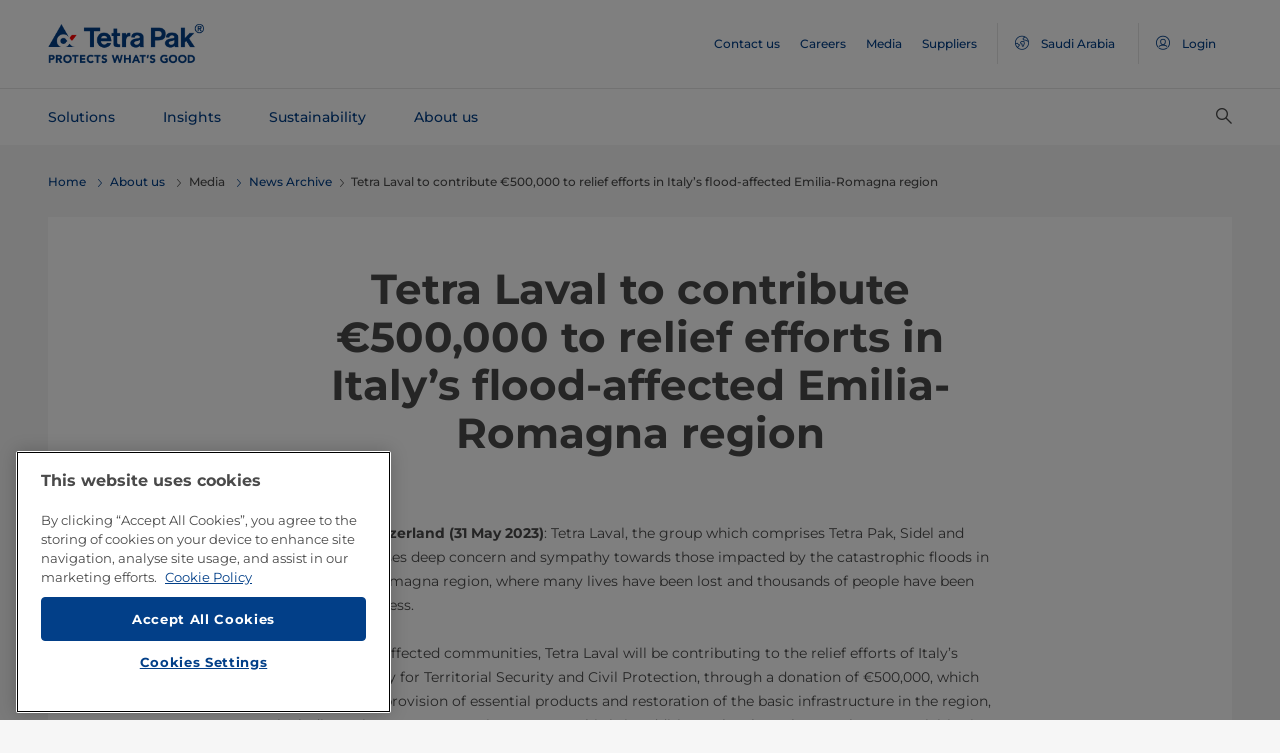

--- FILE ---
content_type: text/html;charset=utf-8
request_url: https://www.tetrapak.com/en-sa/about-tetra-pak/news-and-events/newsarchive/Tetra-Laval-to-contribute-500000-Euros-to-relief-efforts-in-Italys-flood-affected-Emilia-Romagna-region
body_size: 12455
content:
<!DOCTYPE HTML>
<html lang="en">
    
    
    <head>

  <meta http-equiv="Content-Type" content="text/html; charset=utf-8"/>

  <!-- When Online help meta valaues always will NoIndex and NoFollow -->
  
  <!-- When Public Web meta valaues based on the page properties -->
  
    
  
  <title>
    Tetra Laval donates €500,000 to Italy flood relief | Tetra Pak Saudi Arabia 
  </title>
  <link rel="icon" type="image/png" href="/content/dam/tetrapak/publicweb/favicon.png"/>
  <script type="text/javascript">
    var digitalData = {
  "pageinfo": {
    "channel": "about-tetra-pak",
    "pageType": "press-release",
    "pageName": "pw:en:about-tetra-pak:news-and-events:newsarchive:Tetra-Laval-to-contribute-500000-Euros-to-relief-efforts-in-Italys-flood-affected-Emilia-Romagna-region",
    "siteSection1": "news-and-events",
    "siteSection2": "newsarchive",
    "siteSection3": "Tetra-Laval-to-contribute-500000-Euros-to-relief-efforts-in-Italys-flood-affected-Emilia-Romagna-region",
    "siteSection4": "",
    "siteSection5": "",
    "siteCountry": "sa",
    "siteLanguage": "en",
    "pageCategories": "About Tetra Pak,News \u0026 Press release",
    "siteName": "publicweb",
    "event": "content-load"
  },
  "error": {
    "errorcode": "500",
    "errortype": "internal server error"
  }
};
  </script>

  <link rel="preload" href="/apps/settings/wcm/designs/commons/clientlibs/global.publish/fonts/montserrat-v25-latin-regular.woff2" as="font" type="font/woff2" crossorigin/>
  <link rel="preload" href="/apps/settings/wcm/designs/commons/clientlibs/global.publish/fonts/montserrat-v25-latin-500.woff2" as="font" type="font/woff2" crossorigin/>
  <link rel="preload" href="/apps/settings/wcm/designs/commons/clientlibs/global.publish/fonts/montserrat-v25-latin-700.woff2" as="font" type="font/woff2" crossorigin/>

  <meta name="keywords" content="About Tetra Pak,News &amp; Press release"/>
  <meta name="description" content="Tetra Laval expresses concern and sympathy towards those impacted by the catastrophic floods in Italy and is contributing €500,000 towards relief efforts. "/>
  <meta name="template" content="press-release"/>
  <meta name="viewport" content="width=device-width, initial-scale=1, maximum-scale=1"/>
  <meta name="robots" content="index, follow"/>

  
  
  
  

  
  
    
      <link rel="canonical" href="https://www.tetrapak.com/en-sa/about-tetra-pak/news-and-events/newsarchive/Tetra-Laval-to-contribute-500000-Euros-to-relief-efforts-in-Italys-flood-affected-Emilia-Romagna-region"/>
    
    
      
        <link rel="alternate" hreflang="en-eg" href="https://www.tetrapak.com/en-eg/about-tetra-pak/news-and-events/newsarchive/Tetra-Laval-to-contribute-500000-Euros-to-relief-efforts-in-Italys-flood-affected-Emilia-Romagna-region"/>
      
        <link rel="alternate" hreflang="en-za" href="https://www.tetrapak.com/en-za/about-tetra-pak/news-and-events/newsarchive/Tetra-Laval-to-contribute-500000-Euros-to-relief-efforts-in-Italys-flood-affected-Emilia-Romagna-region"/>
      
        <link rel="alternate" hreflang="zh-cn" href="https://www.tetrapak.com/zh-cn/about-tetra-pak/news-and-events/newsarchive/Tetra-Laval-to-contribute-500000-Euros-to-relief-efforts-in-Italys-flood-affected-Emilia-Romagna-region"/>
      
        <link rel="alternate" hreflang="tr-tr" href="https://www.tetrapak.com/tr-tr/about-tetra-pak/news-and-events/newsarchive/Tetra-Laval-to-contribute-500000-Euros-to-relief-efforts-in-Italys-flood-affected-Emilia-Romagna-region"/>
      
        <link rel="alternate" hreflang="sv-se" href="https://www.tetrapak.com/sv-se/about-tetra-pak/news-and-events/newsarchive/Tetra-Laval-to-contribute-500000-Euros-to-relief-efforts-in-Italys-flood-affected-Emilia-Romagna-region"/>
      
        <link rel="alternate" hreflang="ja-jp" href="https://www.tetrapak.com/ja-jp/about-tetra-pak/news-and-events/newsarchive/Tetra-Laval-to-contribute-500000-Euros-to-relief-efforts-in-Italys-flood-affected-Emilia-Romagna-region"/>
      
        <link rel="alternate" hreflang="fr-ch" href="https://www.tetrapak.com/fr-ch/about-tetra-pak/news-and-events/newsarchive/Tetra-Laval-to-contribute-500000-Euros-to-relief-efforts-in-Italys-flood-affected-Emilia-Romagna-region"/>
      
        <link rel="alternate" hreflang="en-ca" href="https://www.tetrapak.com/en-ca/about-tetra-pak/news-and-events/newsarchive/Tetra-Laval-to-contribute-500000-Euros-to-relief-efforts-in-Italys-flood-affected-Emilia-Romagna-region"/>
      
        <link rel="alternate" hreflang="fr-ca" href="https://www.tetrapak.com/fr-ca/about-tetra-pak/news-and-events/newsarchive/Tetra-Laval-to-contribute-500000-Euros-to-relief-efforts-in-Italys-flood-affected-Emilia-Romagna-region"/>
      
        <link rel="alternate" hreflang="fr-dz" href="https://www.tetrapak.com/maghreb/about-tetra-pak/news-and-events/newsarchive/Tetra-Laval-to-contribute-500000-Euros-to-relief-efforts-in-Italys-flood-affected-Emilia-Romagna-region"/>
      
        <link rel="alternate" hreflang="fr-ly" href="https://www.tetrapak.com/maghreb/about-tetra-pak/news-and-events/newsarchive/Tetra-Laval-to-contribute-500000-Euros-to-relief-efforts-in-Italys-flood-affected-Emilia-Romagna-region"/>
      
        <link rel="alternate" hreflang="fr-mr" href="https://www.tetrapak.com/maghreb/about-tetra-pak/news-and-events/newsarchive/Tetra-Laval-to-contribute-500000-Euros-to-relief-efforts-in-Italys-flood-affected-Emilia-Romagna-region"/>
      
        <link rel="alternate" hreflang="fr-ma" href="https://www.tetrapak.com/maghreb/about-tetra-pak/news-and-events/newsarchive/Tetra-Laval-to-contribute-500000-Euros-to-relief-efforts-in-Italys-flood-affected-Emilia-Romagna-region"/>
      
        <link rel="alternate" hreflang="fr-tn" href="https://www.tetrapak.com/maghreb/about-tetra-pak/news-and-events/newsarchive/Tetra-Laval-to-contribute-500000-Euros-to-relief-efforts-in-Italys-flood-affected-Emilia-Romagna-region"/>
      
        <link rel="alternate" hreflang="fr-fr" href="https://www.tetrapak.com/fr-fr/about-tetra-pak/news-and-events/newsarchive/Tetra-Laval-to-contribute-500000-Euros-to-relief-efforts-in-Italys-flood-affected-Emilia-Romagna-region"/>
      
        <link rel="alternate" hreflang="fr-be" href="https://www.tetrapak.com/fr-be/about-tetra-pak/news-and-events/newsarchive/Tetra-Laval-to-contribute-500000-Euros-to-relief-efforts-in-Italys-flood-affected-Emilia-Romagna-region"/>
      
        <link rel="alternate" hreflang="es" href="https://www.tetrapak.com/es-cac/about-tetra-pak/news-and-events/newsarchive/Tetra-Laval-to-contribute-500000-Euros-to-relief-efforts-in-Italys-flood-affected-Emilia-Romagna-region"/>
      
        <link rel="alternate" hreflang="es-ar" href="https://www.tetrapak.com/es-ar/about-tetra-pak/news-and-events/newsarchive/Tetra-Laval-to-contribute-500000-Euros-to-relief-efforts-in-Italys-flood-affected-Emilia-Romagna-region"/>
      
        <link rel="alternate" hreflang="es-ve" href="https://www.tetrapak.com/es-ve/about-tetra-pak/news-and-events/newsarchive/Tetra-Laval-to-contribute-500000-Euros-to-relief-efforts-in-Italys-flood-affected-Emilia-Romagna-region"/>
      
        <link rel="alternate" hreflang="es-es" href="https://www.tetrapak.com/es-es/about-tetra-pak/news-and-events/newsarchive/Tetra-Laval-to-contribute-500000-Euros-to-relief-efforts-in-Italys-flood-affected-Emilia-Romagna-region"/>
      
        <link rel="alternate" hreflang="es-pe" href="https://www.tetrapak.com/es-pe/about-tetra-pak/news-and-events/newsarchive/Tetra-Laval-to-contribute-500000-Euros-to-relief-efforts-in-Italys-flood-affected-Emilia-Romagna-region"/>
      
        <link rel="alternate" hreflang="es-py" href="https://www.tetrapak.com/es-py/about-tetra-pak/news-and-events/newsarchive/Tetra-Laval-to-contribute-500000-Euros-to-relief-efforts-in-Italys-flood-affected-Emilia-Romagna-region"/>
      
        <link rel="alternate" hreflang="es-mx" href="https://www.tetrapak.com/es-mx/about-tetra-pak/news-and-events/newsarchive/Tetra-Laval-to-contribute-500000-Euros-to-relief-efforts-in-Italys-flood-affected-Emilia-Romagna-region"/>
      
        <link rel="alternate" hreflang="es-ec" href="https://www.tetrapak.com/es-ec/about-tetra-pak/news-and-events/newsarchive/Tetra-Laval-to-contribute-500000-Euros-to-relief-efforts-in-Italys-flood-affected-Emilia-Romagna-region"/>
      
        <link rel="alternate" hreflang="es-co" href="https://www.tetrapak.com/es-co/about-tetra-pak/news-and-events/newsarchive/Tetra-Laval-to-contribute-500000-Euros-to-relief-efforts-in-Italys-flood-affected-Emilia-Romagna-region"/>
      
        <link rel="alternate" hreflang="es-cl" href="https://www.tetrapak.com/es-cl/about-tetra-pak/news-and-events/newsarchive/Tetra-Laval-to-contribute-500000-Euros-to-relief-efforts-in-Italys-flood-affected-Emilia-Romagna-region"/>
      
        <link rel="alternate" hreflang="de-de" href="https://www.tetrapak.com/de/about-tetra-pak/news-and-events/newsarchive/Tetra-Laval-to-contribute-500000-Euros-to-relief-efforts-in-Italys-flood-affected-Emilia-Romagna-region"/>
      
        <link rel="alternate" hreflang="de-at" href="https://www.tetrapak.com/de/about-tetra-pak/news-and-events/newsarchive/Tetra-Laval-to-contribute-500000-Euros-to-relief-efforts-in-Italys-flood-affected-Emilia-Romagna-region"/>
      
        <link rel="alternate" hreflang="de-ch" href="https://www.tetrapak.com/de/about-tetra-pak/news-and-events/newsarchive/Tetra-Laval-to-contribute-500000-Euros-to-relief-efforts-in-Italys-flood-affected-Emilia-Romagna-region"/>
      
        <link rel="alternate" hreflang="it-it" href="https://www.tetrapak.com/it-it/about-tetra-pak/news-and-events/newsarchive/Tetra-Laval-to-contribute-500000-Euros-to-relief-efforts-in-Italys-flood-affected-Emilia-Romagna-region"/>
      
        <link rel="alternate" hreflang="pt-br" href="https://www.tetrapak.com/pt-br/about-tetra-pak/news-and-events/newsarchive/Tetra-Laval-to-contribute-500000-Euros-to-relief-efforts-in-Italys-flood-affected-Emilia-Romagna-region"/>
      
        <link rel="alternate" hreflang="pt-pt" href="https://www.tetrapak.com/pt-pt/about-tetra-pak/news-and-events/newsarchive/Tetra-Laval-to-contribute-500000-Euros-to-relief-efforts-in-Italys-flood-affected-Emilia-Romagna-region"/>
      
        <link rel="alternate" hreflang="en-vn" href="https://www.tetrapak.com/en-vn/about-tetra-pak/news-and-events/newsarchive/Tetra-Laval-to-contribute-500000-Euros-to-relief-efforts-in-Italys-flood-affected-Emilia-Romagna-region"/>
      
        <link rel="alternate" hreflang="en-us" href="https://www.tetrapak.com/en-us/about-tetra-pak/news-and-events/newsarchive/Tetra-Laval-to-contribute-500000-Euros-to-relief-efforts-in-Italys-flood-affected-Emilia-Romagna-region"/>
      
        <link rel="alternate" hreflang="en-th" href="https://www.tetrapak.com/en-th/about-tetra-pak/news-and-events/newsarchive/Tetra-Laval-to-contribute-500000-Euros-to-relief-efforts-in-Italys-flood-affected-Emilia-Romagna-region"/>
      
        <link rel="alternate" hreflang="en-tw" href="https://www.tetrapak.com/en-tw/about-tetra-pak/news-and-events/newsarchive/Tetra-Laval-to-contribute-500000-Euros-to-relief-efforts-in-Italys-flood-affected-Emilia-Romagna-region"/>
      
        <link rel="alternate" hreflang="en-kr" href="https://www.tetrapak.com/en-kr/about-tetra-pak/news-and-events/newsarchive/Tetra-Laval-to-contribute-500000-Euros-to-relief-efforts-in-Italys-flood-affected-Emilia-Romagna-region"/>
      
        <link rel="alternate" hreflang="en-sk" href="https://www.tetrapak.com/en-sk/about-tetra-pak/news-and-events/newsarchive/Tetra-Laval-to-contribute-500000-Euros-to-relief-efforts-in-Italys-flood-affected-Emilia-Romagna-region"/>
      
        <link rel="alternate" hreflang="en-sg" href="https://www.tetrapak.com/en-sg/about-tetra-pak/news-and-events/newsarchive/Tetra-Laval-to-contribute-500000-Euros-to-relief-efforts-in-Italys-flood-affected-Emilia-Romagna-region"/>
      
        <link rel="alternate" hreflang="en-rs" href="https://www.tetrapak.com/en-rs/about-tetra-pak/news-and-events/newsarchive/Tetra-Laval-to-contribute-500000-Euros-to-relief-efforts-in-Italys-flood-affected-Emilia-Romagna-region"/>
      
        <link rel="alternate" hreflang="en-sa" href="https://www.tetrapak.com/en-sa/about-tetra-pak/news-and-events/newsarchive/Tetra-Laval-to-contribute-500000-Euros-to-relief-efforts-in-Italys-flood-affected-Emilia-Romagna-region"/>
      
        <link rel="alternate" hreflang="en-ro" href="https://www.tetrapak.com/en-ro/about-tetra-pak/news-and-events/newsarchive/Tetra-Laval-to-contribute-500000-Euros-to-relief-efforts-in-Italys-flood-affected-Emilia-Romagna-region"/>
      
        <link rel="alternate" hreflang="en-pl" href="https://www.tetrapak.com/en-pl/about-tetra-pak/news-and-events/newsarchive/Tetra-Laval-to-contribute-500000-Euros-to-relief-efforts-in-Italys-flood-affected-Emilia-Romagna-region"/>
      
        <link rel="alternate" hreflang="en-ph" href="https://www.tetrapak.com/en-ph/about-tetra-pak/news-and-events/newsarchive/Tetra-Laval-to-contribute-500000-Euros-to-relief-efforts-in-Italys-flood-affected-Emilia-Romagna-region"/>
      
        <link rel="alternate" hreflang="en-pk" href="https://www.tetrapak.com/en-pk/about-tetra-pak/news-and-events/newsarchive/Tetra-Laval-to-contribute-500000-Euros-to-relief-efforts-in-Italys-flood-affected-Emilia-Romagna-region"/>
      
        <link rel="alternate" hreflang="en-no" href="https://www.tetrapak.com/en-no/about-tetra-pak/news-and-events/newsarchive/Tetra-Laval-to-contribute-500000-Euros-to-relief-efforts-in-Italys-flood-affected-Emilia-Romagna-region"/>
      
        <link rel="alternate" hreflang="en-nl" href="https://www.tetrapak.com/en-nl/about-tetra-pak/news-and-events/newsarchive/Tetra-Laval-to-contribute-500000-Euros-to-relief-efforts-in-Italys-flood-affected-Emilia-Romagna-region"/>
      
        <link rel="alternate" hreflang="en-my" href="https://www.tetrapak.com/en-my/about-tetra-pak/news-and-events/newsarchive/Tetra-Laval-to-contribute-500000-Euros-to-relief-efforts-in-Italys-flood-affected-Emilia-Romagna-region"/>
      
        <link rel="alternate" hreflang="en-lv" href="https://www.tetrapak.com/en-lv/about-tetra-pak/news-and-events/newsarchive/Tetra-Laval-to-contribute-500000-Euros-to-relief-efforts-in-Italys-flood-affected-Emilia-Romagna-region"/>
      
        <link rel="alternate" hreflang="en-ie" href="https://www.tetrapak.com/en-ie/about-tetra-pak/news-and-events/newsarchive/Tetra-Laval-to-contribute-500000-Euros-to-relief-efforts-in-Italys-flood-affected-Emilia-Romagna-region"/>
      
        <link rel="alternate" hreflang="en-id" href="https://www.tetrapak.com/en-id/about-tetra-pak/news-and-events/newsarchive/Tetra-Laval-to-contribute-500000-Euros-to-relief-efforts-in-Italys-flood-affected-Emilia-Romagna-region"/>
      
        <link rel="alternate" hreflang="en-in" href="https://www.tetrapak.com/en-in/about-tetra-pak/news-and-events/newsarchive/Tetra-Laval-to-contribute-500000-Euros-to-relief-efforts-in-Italys-flood-affected-Emilia-Romagna-region"/>
      
        <link rel="alternate" hreflang="en-hu" href="https://www.tetrapak.com/en-hu/about-tetra-pak/news-and-events/newsarchive/Tetra-Laval-to-contribute-500000-Euros-to-relief-efforts-in-Italys-flood-affected-Emilia-Romagna-region"/>
      
        <link rel="alternate" hreflang="en-gr" href="https://www.tetrapak.com/en-gr/about-tetra-pak/news-and-events/newsarchive/Tetra-Laval-to-contribute-500000-Euros-to-relief-efforts-in-Italys-flood-affected-Emilia-Romagna-region"/>
      
        <link rel="alternate" hreflang="en-fi" href="https://www.tetrapak.com/en-fi/about-tetra-pak/news-and-events/newsarchive/Tetra-Laval-to-contribute-500000-Euros-to-relief-efforts-in-Italys-flood-affected-Emilia-Romagna-region"/>
      
        <link rel="alternate" hreflang="en-cz" href="https://www.tetrapak.com/en-cz/about-tetra-pak/news-and-events/newsarchive/Tetra-Laval-to-contribute-500000-Euros-to-relief-efforts-in-Italys-flood-affected-Emilia-Romagna-region"/>
      
        <link rel="alternate" hreflang="en-hr" href="https://www.tetrapak.com/en-hr/about-tetra-pak/news-and-events/newsarchive/Tetra-Laval-to-contribute-500000-Euros-to-relief-efforts-in-Italys-flood-affected-Emilia-Romagna-region"/>
      
        <link rel="alternate" hreflang="en-au" href="https://www.tetrapak.com/en-anz/about-tetra-pak/news-and-events/newsarchive/Tetra-Laval-to-contribute-500000-Euros-to-relief-efforts-in-Italys-flood-affected-Emilia-Romagna-region"/>
      
        <link rel="alternate" hreflang="en-nz" href="https://www.tetrapak.com/en-anz/about-tetra-pak/news-and-events/newsarchive/Tetra-Laval-to-contribute-500000-Euros-to-relief-efforts-in-Italys-flood-affected-Emilia-Romagna-region"/>
      
        <link rel="alternate" hreflang="en" href="https://www.tetrapak.com/about-tetra-pak/news-and-events/newsarchive/Tetra-Laval-to-contribute-500000-Euros-to-relief-efforts-in-Italys-flood-affected-Emilia-Romagna-region"/>
      
        <link rel="alternate" hreflang="en-gb" href="https://www.tetrapak.com/en-gb/about-tetra-pak/news-and-events/newsarchive/Tetra-Laval-to-contribute-500000-Euros-to-relief-efforts-in-Italys-flood-affected-Emilia-Romagna-region"/>
      
        <link rel="alternate" hreflang="en-ua" href="https://www.tetrapak.com/en-ua/about-tetra-pak/news-and-events/newsarchive/Tetra-Laval-to-contribute-500000-Euros-to-relief-efforts-in-Italys-flood-affected-Emilia-Romagna-region"/>
      
    
  
  

  <meta property="og:title" content="Tetra Laval donates €500,000 to Italy flood relief"/>
  <meta property="og:description" content="Tetra Laval expresses concern and sympathy towards those impacted by the catastrophic floods in Italy and is contributing €500,000 towards relief efforts. "/>
  <meta property="og:type" content="website"/>
  <meta property="og:url" content="https://www.tetrapak.com/en-sa/about-tetra-pak/news-and-events/newsarchive/Tetra-Laval-to-contribute-500000-Euros-to-relief-efforts-in-Italys-flood-affected-Emilia-Romagna-region"/>
  <meta name="twitter:description" content="Tetra Laval expresses concern and sympathy towards those impacted by the catastrophic floods in Italy and is contributing €500,000 towards relief efforts. "/>
  <meta name="twitter:title" content="Tetra Laval donates €500,000 to Italy flood relief"/>
  <meta name="twitter:site" content="@tetrapak"/>
  <meta name="twitter:card" content="summary"/>

  
    <meta property="og:image" content="https://s7g10.scene7.com/is/image/tetrapak/TL-office-Lausanne-1?wid=600&amp;hei=338&amp;fmt=jpg&amp;resMode=sharp2&amp;qlt=85,0&amp;op_usm=1.75,0.3,2,0"/>
    <meta name="twitter:image" content="https://s7g10.scene7.com/is/image/tetrapak/TL-office-Lausanne-1?wid=600&amp;hei=338&amp;fmt=jpg&amp;resMode=sharp2&amp;qlt=85,0&amp;op_usm=1.75,0.3,2,0"/>
  
  
    <script>
      window.dataLayer = window.dataLayer || [];
      function gtag() { dataLayer.push(arguments); }
      gtag('js', new Date());
      gtag('consent', 'default', {
        'ad_storage': 'denied',
        'analytics_storage': 'denied',
        'ad_user_data': 'denied',
        'ad_personalization': 'denied',
        'personalization_storage': 'denied',
        'functionality_storage': 'denied',
        'security_storage': 'granted',
        'wait_for_update': 500
      });
    </script>
  
  <script src="https://cdn.cookielaw.org/scripttemplates/otSDKStub.js" data-document-language="true" type="text/javascript" charset="UTF-8" data-domain-script="268df474-520d-4ad7-8453-cd5ddcd602b9"></script>
  <script type="text/javascript">
    function OptanonWrapper() { }
  </script>

  
    <script src="https://assets.adobedtm.com/fb067398ac89/83d7169a6620/launch-EN0d78cb162d36485d830065378e34eaa9.min.js" async></script>
  

  
  
  

  
    
    
<link rel="stylesheet" href="/apps/settings/wcm/designs/publicweb/clientlibs/vendor.publish.min.5ad91c1f40be17ed48f63392bcd37141.css" type="text/css">



    
    



    
    
<link rel="stylesheet" href="/etc.clientlibs/tetrapak-core/clientlibs/clientlib-dependencies.min.5e7e8ed4f0ce288c6d8df635e1ddd115.css" type="text/css">
<link rel="stylesheet" href="/etc.clientlibs/tetrapak-core/clientlibs/clientlib-site.min.24dfa6985cc529ad854f787aa1a0591d.css" type="text/css">



    
    
<link rel="stylesheet" href="/apps/settings/wcm/designs/publicweb/clientlibs/default.en.publish.min.840f269418874daa620eccccf94d0ad7.css" type="text/css">



   
    
<link rel="stylesheet" href="/apps/settings/wcm/designs/commons/clientlibs/pw.icons.publish.min.ec3c242f96a1af5a2745a2cd0be102ce.css" type="text/css">



    
    




  
    
    

    

    
    
    

  
</head>
    <body>
        <div>
  
    <header class="tp-pw-headerv2 js-tp-pw-headerv2 font-fixing " data-module="Headerv2">
        <div class="tp-pw-headerv2__backdrop hidden"></div>
        <nav class="tp-pw-headerv2__container">
            <div class="tp-container main-navigation__skip-nav-link-container">
                <a class="main-navigation__skip-nav-link skip-link skip-link-focusable
                    tpatom-link tpatom-link--primary js-skip-to-content" href="#skip-main-content-anchor" id="skip-nav-anchor" tabindex="0" data-lid="skip-to-content" data-link-name="Skip To Main Content">
                    <div class="main-navigation__skip-nav-link" target="_self" tabindex="-1">
                        <span>Skip To Main Content</span>
                    </div>
                </a>
            </div>
            <div class="tp-pw-headerv2-first-row">
                <div class="tp-container first-row-nav">
                    <div class="tp-pw-headerv2-logo">
                        <a class="js-pw-headerv2-logo__link" href="https://www.tetrapak.com/en-sa">
                            
                            <img src="/content/dam/tetrapak/publicweb/logo/en/tetra-pak-two-liner.png" alt="Global Saudi Arabia"/>
                        </a>
                    </div>
                    <div class="tp-pw-headerv2-secondary-navigation tp-pw-header-menu-analytics">
                        
                            <a href="https://www.tetrapak.com/en-sa/contact-us" target="_self">
                                Contact us
                            </a>
                        
                            <a href="https://www.tetrapak.com/en-sa/about-tetra-pak/careers" target="_self">
                                Careers
                            </a>
                        
                            <a href="https://www.tetrapak.com/en-sa/about-tetra-pak/news-and-events/newsroom" target="_self">
                                Media
                            </a>
                        
                            <a href="https://www.tetrapak.com/en-sa/suppliers" target="_self">
                                Suppliers
                            </a>
                        
                        
                            
                                <a class="tp-pw-headerv2-market-selector js-header__selected-lang-pw" data-language="English" data-link-section="Header Navigation" data-link-name="market locator " href="#">
                                    <span>
                                        <i auto_locator="countrySelectorIcon" class="icon-Globe_hallow-pw"></i> <span class="tp-pw-headerv2-market-selector__text">Saudi Arabia</span>
                                        <span class="tp-pw-headerv2-market-selector__text"></span>
                                    </span>
                                </a>
                            
                        
                        
                            <a class="tp-pw-headerv2-login-selector" target="_self" href="https://www.tetrapak.com/en-sa/my-tetra-pak" data-link-section="Header Navigation" data-link-name="login_My tetrapak">
                                <span>
                                    <i class="icon-Avatar"></i>
                                    <span class="tp-pw-headerv2-login-selector__text">Login</span>
                                </span>
                            </a>
                        
                    </div>
                    <div class="tp-pw-headerv2-mobile-secondary-navigation">
                        <div class="tp-pw-headerv2-search-wrapper">
                            
                                <button type="button" class="tp-pw-headerv2-search-box-toggle icon-Search_v3-pw" data-link-section="Header Navigation" data-link-name="Internal Search icon" aria-controls="searchbarWrapper" aria-label="Search" aria-expanded="false">
                                </button>
                            
                        </div>
                        <button type="button" class="submenu-mobile-icon submenu-mobile-hamburger-icon js-submenu-mobile-icon icon-Burgerv3_pw" aria-label="Main Menu" aria-expanded="false">
                        </button>

                    </div>
                </div>
            </div>
            <div class="tp-pw-headerv2-second-row tp-container">
                <div class="tp-pw-headerv2-main-navigation">
                    
                        <a class="js-tp-pw-headerv2-main-navigation-link js-megamenulink-0" data-megamenu-target="tp-pw-heaverv2_main-navs--subnavs0" target="_blank" id="tp-pw-headerv2_main-nav--0" aria-controls="tp-pw-heaverv2_main-navs--subnavs0" role="tab" aria-expanded="false" tabindex="0">
                            Solutions
                        </a>
                    
                        <a class="js-tp-pw-headerv2-main-navigation-link js-megamenulink-1" data-megamenu-target="tp-pw-heaverv2_main-navs--subnavs1" target="_blank" id="tp-pw-headerv2_main-nav--1" aria-controls="tp-pw-heaverv2_main-navs--subnavs1" role="tab" aria-expanded="false" tabindex="0">
                            Insights
                        </a>
                    
                        <a class="js-tp-pw-headerv2-main-navigation-link js-megamenulink-2" data-megamenu-target="tp-pw-heaverv2_main-navs--subnavs2" target="_blank" id="tp-pw-headerv2_main-nav--2" aria-controls="tp-pw-heaverv2_main-navs--subnavs2" role="tab" aria-expanded="false" tabindex="0">
                            Sustainability
                        </a>
                    
                        <a class="js-tp-pw-headerv2-main-navigation-link js-megamenulink-3" data-megamenu-target="tp-pw-heaverv2_main-navs--subnavs3" target="_blank" id="tp-pw-headerv2_main-nav--3" aria-controls="tp-pw-heaverv2_main-navs--subnavs3" role="tab" aria-expanded="false" tabindex="0">
                            About us
                        </a>
                    
                    <div class="tp-pw-headerv2-submenu-wrapper">
                        <i class="js-submenu-icon icon-Overflow_pw"></i>
                        <div class="tp-pw-headerv2-submenu">
                        </div>
                    </div>
                </div>
                <div class="tp-pw-headerv2-search-wrapper">
                    
                        <button type="button" class="tp-pw-headerv2-search-box-toggle icon-Search_v3-pw" data-link-section="Header Navigation" data-link-name="Internal Search icon" aria-controls="searchbarWrapper" aria-label="Search" aria-expanded="false">
                        </button>
                    
                </div>
            </div>
            <div class="tp-container main-navigation__skip-nav-link-container">
                <div id="main-navigation__skip-nav-target-container">
                    <a class="main-navigation__skip-nav-link  skip-link skip-link-focusable tpatom-link tpatom-link--primary js-skip-to-nav" href="#skip-nav-anchor" id="skip-main-content-anchor" tabindex="0" data-lid="skip-to-main-navigation" data-link-name="Skip To Navigation">
                        <div class="main-navigation__skip-nav-link" target="_self" tabindex="-1" data-fe-id="Button">
                            <span>
                                <span>
                                    Skip To Navigation
                                </span>
                            </span>
                        </div>
                    </a>
                </div>
            </div>
        </nav>
        <div class="tp-pw-headerv2-mobile-secondary-navigation-menu">
            <div class="primary-link-container">
                
                    <div class="tp-pw-anchor-container-primary">
                        <a target="_blank" class="js-megamenulink-0 js-click-menu-link justify-content-between primary-link">
                            <span>Solutions</span>
                            <i class="icon-Arrow_Right_pw"></i>
                        </a>
                    </div>
                
                    <div class="tp-pw-anchor-container-primary">
                        <a target="_blank" class="js-megamenulink-1 js-click-menu-link justify-content-between primary-link">
                            <span>Insights</span>
                            <i class="icon-Arrow_Right_pw"></i>
                        </a>
                    </div>
                
                    <div class="tp-pw-anchor-container-primary">
                        <a target="_blank" class="js-megamenulink-2 js-click-menu-link justify-content-between primary-link">
                            <span>Sustainability</span>
                            <i class="icon-Arrow_Right_pw"></i>
                        </a>
                    </div>
                
                    <div class="tp-pw-anchor-container-primary">
                        <a target="_blank" class="js-megamenulink-3 js-click-menu-link justify-content-between primary-link">
                            <span>About us</span>
                            <i class="icon-Arrow_Right_pw"></i>
                        </a>
                    </div>
                
            </div>
            <div class="secondary-link-container">
                
                    <div class="tp-pw-anchor-container-secondary tp-pw-header-menu-analytics">
                        <a href="https://www.tetrapak.com/en-sa/contact-us" target="_self" class="secondary-link">
                            Contact us
                        </a>
                    </div>
                
                    <div class="tp-pw-anchor-container-secondary tp-pw-header-menu-analytics">
                        <a href="https://www.tetrapak.com/en-sa/about-tetra-pak/careers" target="_self" class="secondary-link">
                            Careers
                        </a>
                    </div>
                
                    <div class="tp-pw-anchor-container-secondary tp-pw-header-menu-analytics">
                        <a href="https://www.tetrapak.com/en-sa/about-tetra-pak/news-and-events/newsroom" target="_self" class="secondary-link">
                            Media
                        </a>
                    </div>
                
                    <div class="tp-pw-anchor-container-secondary tp-pw-header-menu-analytics">
                        <a href="https://www.tetrapak.com/en-sa/suppliers" target="_self" class="secondary-link">
                            Suppliers
                        </a>
                    </div>
                
            </div>
            
                
                    <div class="tp-pw-headerv2-selector-container">
                        <a class="tp-pw-headerv2-market-selector js-header__selected-lang-pw" data-language="English" data-link-section="Header Navigation" data-link-name="market locator" href="#">
                            <span>
                                <i auto_locator="countrySelectorIcon" class="icon-Globe_hallow-pw"></i>Saudi Arabia
                                
                            </span>
                        </a>
                    </div>
                
            
            
                <div class="tp-pw-headerv2-selector-container tp-pw-header-menu-analytics">
                    <a class="tp-pw-headerv2-login-selector" target="_self" href="https://www.tetrapak.com/en-sa/my-tetra-pak" data-link-section="Header Navigation" data-link-name="login_My tetrapak">
                        <span>
                            <i class="icon-Avatar"></i>Login
                        </span>
                    </a>
                </div>
            
        </div>
    </header>

    <!-- Desktop Navigation | old code -->
    <div class="tp-pw-headerv2_main--navigation">
        
            
                <div class="tp-pw-headerv2-megamenu js-megemenu-click js-megamenu-0 hidden" id="tp-pw-heaverv2_main-navs--subnavs0" aria-labelledby="tp-pw-headerv2_main-nav--0" tabindex="0" role="tabpanel"><div class="xfpage page basicpage">



<div class="aem-Grid aem-Grid--12 aem-Grid--default--12 ">
    
    <div class="responsivegrid aem-GridColumn aem-GridColumn--default--12">


<div class="aem-Grid aem-Grid--12 aem-Grid--default--12 ">
    
    <div class="megamenuconfigv2 aem-GridColumn aem-GridColumn--default--12">
    <div data-module="MegaMenuConfigV2" class="tp-pw-megamenuconfigv2" data-model-json-path="/content/experience-fragments/publicweb/en/Solutions/master1/jcr:content/root/responsivegrid/megamenuconfigv2.mobilemegamenu.sa.json">
        <div>
    <div data-module="MegaMenuColumn" class="tp-pw-megamenucolumn white-bg">
        
            <div class="tp-pw-megamenucolumn__item--heading_copy">
                


    <div data-module="MegaMenuHeading" class="tp-pw-megamenuheading">
        
            <a class="tp-pw-megamenu__analytics" href="https://www.tetrapak.com/en-sa/solutions">
                <h2>Solutions</h2>
            </a>
        
        
    </div>


            </div>
        
            <div class="tp-pw-megamenucolumn__item--subheading_copy">
                


    <div data-module="MegaMenuSubheading" class="tp-pw-megamenusubheading">
        
            <a class="tp-pw-megamenu__analytics" href="https://www.tetrapak.com/en-sa/solutions/categories">
                <h3>Categories</h3>
                <i class="icon-Chevron_Right_pw tp_icon"></i>
            </a>
        
        
    </div>


            </div>
        
            <div class="tp-pw-megamenucolumn__item--navigationlinks_copy">
                


    <div data-module="MegaMenuNavigationLinks" class="tp-pw-megamenunavigationlinks">
        
            <div class="tp-pw-megamenunavigationlinks__item">
                <a class="tp-pw-megamenu__analytics" data-link-name="Dairy" href="https://www.tetrapak.com/en-sa/solutions/categories/dairy">
                <i class="icon-Dairy_cow_pw"></i>

                 <span class="tp-pw-megamenunavigationlinks__item--text">   Dairy</span>
                </a>
                 
            </div>
        
            <div class="tp-pw-megamenunavigationlinks__item">
                <a class="tp-pw-megamenu__analytics" data-link-name="Cheese" href="https://www.tetrapak.com/en-sa/solutions/categories/cheese-whey">
                <i class="icon-Cheese_icon_pw"></i>

                 <span class="tp-pw-megamenunavigationlinks__item--text">   Cheese</span>
                </a>
                 
            </div>
        
            <div class="tp-pw-megamenunavigationlinks__item">
                <a class="tp-pw-megamenu__analytics" data-link-name="Food" href="https://www.tetrapak.com/en-sa/solutions/categories/food">
                <i class="icon-Food_icon_pw"></i>

                 <span class="tp-pw-megamenunavigationlinks__item--text">   Food</span>
                </a>
                 
            </div>
        
            <div class="tp-pw-megamenunavigationlinks__item">
                <a class="tp-pw-megamenu__analytics" data-link-name="Juice, Nectar &amp; Still drinks " href="https://www.tetrapak.com/en-sa/solutions/categories/juice-nectar-and-still-drinks">
                <i class="icon-Beverages_icon_pw"></i>

                 <span class="tp-pw-megamenunavigationlinks__item--text">   Juice, Nectar &amp; Still drinks </span>
                </a>
                 
            </div>
        
            <div class="tp-pw-megamenunavigationlinks__item">
                <a class="tp-pw-megamenu__analytics" data-link-name="Plant-based products" href="https://www.tetrapak.com/en-sa/solutions/categories/plant-based">
                <i class="icon-Plant_pw"></i>

                 <span class="tp-pw-megamenunavigationlinks__item--text">   Plant-based products</span>
                </a>
                 
            </div>
        
            <div class="tp-pw-megamenunavigationlinks__item">
                <a class="tp-pw-megamenu__analytics" data-link-name="Powder" href="https://www.tetrapak.com/en-sa/solutions/categories/powder">
                <i class="icon-Powder_pw"></i>

                 <span class="tp-pw-megamenunavigationlinks__item--text">   Powder</span>
                </a>
                 
            </div>
        
            <div class="tp-pw-megamenunavigationlinks__item">
                <a class="tp-pw-megamenu__analytics" data-link-name="Ice cream" href="https://www.tetrapak.com/en-sa/solutions/categories/ice-cream">
                <i class="icon-Icecream_icon_pw"></i>

                 <span class="tp-pw-megamenunavigationlinks__item--text">   Ice cream</span>
                </a>
                 
            </div>
        
            <div class="tp-pw-megamenunavigationlinks__item">
                <a class="tp-pw-megamenu__analytics" data-link-name="New Food" href="https://www.tetrapak.com/en-sa/solutions/categories/new-food">
                <i class="icon-Food_icon_pw"></i>

                 <span class="tp-pw-megamenunavigationlinks__item--text">   New Food</span>
                </a>
                 
            </div>
        
            <div class="tp-pw-megamenunavigationlinks__item">
                <a class="tp-pw-megamenu__analytics" data-link-name="Other beverages " href="https://www.tetrapak.com/en-sa/solutions/categories/other-beverages">
                <i class="icon-Beverages_icon_pw"></i>

                 <span class="tp-pw-megamenunavigationlinks__item--text">   Other beverages </span>
                </a>
                 
            </div>
        
            <div class="tp-pw-megamenunavigationlinks__item">
                <a class="tp-pw-megamenu__analytics" data-link-name="Food supplement and nutrition" href="https://www.tetrapak.com/en-sa/solutions/categories/food-supplement-and-nutrition">
                <i class="icon-Food_suplement_pw"></i>

                 <span class="tp-pw-megamenunavigationlinks__item--text">   Food supplement and nutrition</span>
                </a>
                 
            </div>
        
    </div>

            </div>
        
        
    </div>

</div>
        <div>
    <div data-module="MegaMenuColumn" class="tp-pw-megamenucolumn grey-bg">
        
            <div class="tp-pw-megamenucolumn__item--subheading_copy_copy">
                


    <div data-module="MegaMenuSubheading" class="tp-pw-megamenusubheading">
        
            <a class="tp-pw-megamenu__analytics" href="https://www.tetrapak.com/en-sa/solutions/packaging">
                <h3>Packaging</h3>
                <i class="icon-Chevron_Right_pw tp_icon"></i>
            </a>
        
        
    </div>


            </div>
        
            <div class="tp-pw-megamenucolumn__item--navigationlinks_copy">
                


    <div data-module="MegaMenuNavigationLinks" class="tp-pw-megamenunavigationlinks">
        
            <div class="tp-pw-megamenunavigationlinks__item">
                <a class="tp-pw-megamenu__analytics" data-link-name="Packages" href="https://www.tetrapak.com/en-sa/solutions/packaging/packages">
                

                 <span class="tp-pw-megamenunavigationlinks__item--text">   Packages</span>
                </a>
                 
            </div>
        
            <div class="tp-pw-megamenunavigationlinks__item">
                <a class="tp-pw-megamenu__analytics" data-link-name="Materials" href="https://www.tetrapak.com/en-sa/solutions/packaging/packaging-material">
                

                 <span class="tp-pw-megamenunavigationlinks__item--text">   Materials</span>
                </a>
                 
            </div>
        
            <div class="tp-pw-megamenunavigationlinks__item">
                <a class="tp-pw-megamenu__analytics" data-link-name="Openings " href="https://www.tetrapak.com/en-sa/solutions/packaging/openings-and-closures">
                

                 <span class="tp-pw-megamenunavigationlinks__item--text">   Openings </span>
                </a>
                 
            </div>
        
            <div class="tp-pw-megamenunavigationlinks__item">
                <a class="tp-pw-megamenu__analytics" data-link-name="Differentiation " href="https://www.tetrapak.com/en-sa/solutions/packaging/differentiate">
                

                 <span class="tp-pw-megamenunavigationlinks__item--text">   Differentiation </span>
                </a>
                 
            </div>
        
    </div>

            </div>
        
            <div class="tp-pw-megamenucolumn__item--description_copy">
                
 
 
    <div data-module="MegaMenuDescription" class="tp-pw-megamenudescription">
        
    </div>

 
            </div>
        
            <div class="tp-pw-megamenucolumn__item--subheading_copy_copy_635788676">
                


    <div data-module="MegaMenuSubheading" class="tp-pw-megamenusubheading">
        
            <a class="tp-pw-megamenu__analytics" href="https://www.tetrapak.com/en-sa/solutions/product-innovation">
                <h3>Product Innovation </h3>
                <i class="icon-Chevron_Right_pw tp_icon"></i>
            </a>
        
        
    </div>


            </div>
        
            <div class="tp-pw-megamenucolumn__item--navigationlinks_copy_1607888153">
                


    <div data-module="MegaMenuNavigationLinks" class="tp-pw-megamenunavigationlinks">
        
            <div class="tp-pw-megamenunavigationlinks__item">
                <a class="tp-pw-megamenu__analytics" data-link-name="From idea to market " href="https://www.tetrapak.com/en-sa/solutions/product-innovation/from-idea-to-market">
                

                 <span class="tp-pw-megamenunavigationlinks__item--text">   From idea to market </span>
                </a>
                 
            </div>
        
            <div class="tp-pw-megamenunavigationlinks__item">
                <a class="tp-pw-megamenu__analytics" data-link-name="Product development centres" href="https://www.tetrapak.com/en-sa/solutions/product-innovation/product-development-centres">
                

                 <span class="tp-pw-megamenunavigationlinks__item--text">   Product development centres</span>
                </a>
                 
            </div>
        
            <div class="tp-pw-megamenunavigationlinks__item">
                <a class="tp-pw-megamenu__analytics" data-link-name="Food development centre" href="https://www.tetrapak.com/en-sa/solutions/product-innovation/food-development-centres">
                

                 <span class="tp-pw-megamenunavigationlinks__item--text">   Food development centre</span>
                </a>
                 
            </div>
        
    </div>

            </div>
        
        
    </div>

</div>
        
        
            <div>
    <div data-module="MegaMenuColumn" class="tp-pw-megamenucolumn grey-bg">
        
            <div class="tp-pw-megamenucolumn__item--subheading_copy_copy">
                


    <div data-module="MegaMenuSubheading" class="tp-pw-megamenusubheading">
        
            <a class="tp-pw-megamenu__analytics" href="https://www.tetrapak.com/en-sa/solutions/integrated-solutions-equipment">
                <h3>Integrated solutions &amp; equipment </h3>
                <i class="icon-Chevron_Right_pw tp_icon"></i>
            </a>
        
        
    </div>


            </div>
        
            <div class="tp-pw-megamenucolumn__item--navigationlinks_copy">
                


    <div data-module="MegaMenuNavigationLinks" class="tp-pw-megamenunavigationlinks">
        
            <div class="tp-pw-megamenunavigationlinks__item">
                <a class="tp-pw-megamenu__analytics" data-link-name="Build plants" href="https://www.tetrapak.com/en-sa/solutions/integrated-solutions-equipment/design-and-build-plants">
                

                 <span class="tp-pw-megamenunavigationlinks__item--text">   Build plants</span>
                </a>
                 
            </div>
        
            <div class="tp-pw-megamenunavigationlinks__item">
                <a class="tp-pw-megamenu__analytics" data-link-name="Processing equipment " href="https://www.tetrapak.com/en-sa/solutions/integrated-solutions-equipment/processing-equipment">
                

                 <span class="tp-pw-megamenunavigationlinks__item--text">   Processing equipment </span>
                </a>
                 
            </div>
        
            <div class="tp-pw-megamenunavigationlinks__item">
                <a class="tp-pw-megamenu__analytics" data-link-name="Filling machines " href="https://www.tetrapak.com/en-sa/solutions/integrated-solutions-equipment/filling-machines">
                

                 <span class="tp-pw-megamenunavigationlinks__item--text">   Filling machines </span>
                </a>
                 
            </div>
        
            <div class="tp-pw-megamenunavigationlinks__item">
                <a class="tp-pw-megamenu__analytics" data-link-name="Downstream equipment " href="https://www.tetrapak.com/en-sa/solutions/integrated-solutions-equipment/downstream-equipment">
                

                 <span class="tp-pw-megamenunavigationlinks__item--text">   Downstream equipment </span>
                </a>
                 
            </div>
        
            <div class="tp-pw-megamenunavigationlinks__item">
                <a class="tp-pw-megamenu__analytics" data-link-name="Integrated lines " href="https://www.tetrapak.com/en-sa/solutions/integrated-solutions-equipment/integrated-lines">
                

                 <span class="tp-pw-megamenunavigationlinks__item--text">   Integrated lines </span>
                </a>
                 
            </div>
        
            <div class="tp-pw-megamenunavigationlinks__item">
                <a class="tp-pw-megamenu__analytics" data-link-name="Factory sustainable solutions" href="https://www.tetrapak.com/en-sa/solutions/integrated-solutions-equipment/factory-sustainable-solutions">
                

                 <span class="tp-pw-megamenunavigationlinks__item--text">   Factory sustainable solutions</span>
                </a>
                 
            </div>
        
    </div>

            </div>
        
            <div class="tp-pw-megamenucolumn__item--description_copy">
                
 
 
    <div data-module="MegaMenuDescription" class="tp-pw-megamenudescription">
        
    </div>

 
            </div>
        
            <div class="tp-pw-megamenucolumn__item--subheading_copy_copy_480841828">
                


    <div data-module="MegaMenuSubheading" class="tp-pw-megamenusubheading">
        
            <a class="tp-pw-megamenu__analytics" href="https://www.tetrapak.com/en-sa/solutions/automation">
                <h3>Automation &amp; Digitalisation</h3>
                <i class="icon-Chevron_Right_pw tp_icon"></i>
            </a>
        
        
    </div>


            </div>
        
            <div class="tp-pw-megamenucolumn__item--navigationlinks_copy_262119112">
                


    <div data-module="MegaMenuNavigationLinks" class="tp-pw-megamenunavigationlinks">
        
            <div class="tp-pw-megamenunavigationlinks__item">
                <a class="tp-pw-megamenu__analytics" data-link-name="Tetra Pak Factory OS" href="https://www.tetrapak.com/en-sa/solutions/automation/tetra-pak-factory-os">
                

                 <span class="tp-pw-megamenunavigationlinks__item--text">   Tetra Pak Factory OS</span>
                </a>
                 
            </div>
        
            <div class="tp-pw-megamenunavigationlinks__item">
                <a class="tp-pw-megamenu__analytics" data-link-name="Connected packaging " href="https://www.tetrapak.com/en-sa/solutions/automation/connected-package">
                

                 <span class="tp-pw-megamenunavigationlinks__item--text">   Connected packaging </span>
                </a>
                 
            </div>
        
    </div>

            </div>
        
        
    </div>

</div>
            <div>
    <div data-module="MegaMenuColumn" class="tp-pw-megamenucolumn grey-bg">
        
            <div class="tp-pw-megamenucolumn__item--subheading_copy_copy">
                


    <div data-module="MegaMenuSubheading" class="tp-pw-megamenusubheading">
        
            <a class="tp-pw-megamenu__analytics" href="https://www.tetrapak.com/en-sa/solutions/services">
                <h3>Services </h3>
                <i class="icon-Chevron_Right_pw tp_icon"></i>
            </a>
        
        
    </div>


            </div>
        
            <div class="tp-pw-megamenucolumn__item--navigationlinks_copy">
                


    <div data-module="MegaMenuNavigationLinks" class="tp-pw-megamenunavigationlinks">
        
            <div class="tp-pw-megamenunavigationlinks__item">
                <a class="tp-pw-megamenu__analytics" data-link-name="Service offerings " href="https://www.tetrapak.com/en-sa/solutions/services/service-offerings">
                

                 <span class="tp-pw-megamenunavigationlinks__item--text">   Service offerings </span>
                </a>
                 
            </div>
        
            <div class="tp-pw-megamenunavigationlinks__item">
                <a class="tp-pw-megamenu__analytics" data-link-name="Service agreements " href="https://www.tetrapak.com/en-sa/solutions/services/services-agreements">
                

                 <span class="tp-pw-megamenunavigationlinks__item--text">   Service agreements </span>
                </a>
                 
            </div>
        
    </div>

            </div>
        
            <div class="tp-pw-megamenucolumn__item--description_copy_cop">
                
 
 
    <div data-module="MegaMenuDescription" class="tp-pw-megamenudescription">
        
    </div>

 
            </div>
        
            <div class="tp-pw-megamenucolumn__item--subheading_copy_copy_1383278703">
                


    <div data-module="MegaMenuSubheading" class="tp-pw-megamenusubheading">
        
            <a class="tp-pw-megamenu__analytics" href="https://www.tetrapak.com/en-sa/solutions/rethinkingresources">
                <h3>Rethinking resources</h3>
                <i class="icon-Chevron_Right_pw tp_icon"></i>
            </a>
        
        
    </div>


            </div>
        
            <div class="tp-pw-megamenucolumn__item--navigationlinks_copy_36878375">
                


    <div data-module="MegaMenuNavigationLinks" class="tp-pw-megamenunavigationlinks">
        
            <div class="tp-pw-megamenunavigationlinks__item">
                <a class="tp-pw-megamenu__analytics" data-link-name="Energy" href="https://www.tetrapak.com/en-sa/solutions/rethinkingresources/energy">
                

                 <span class="tp-pw-megamenunavigationlinks__item--text">   Energy</span>
                </a>
                 
            </div>
        
            <div class="tp-pw-megamenunavigationlinks__item">
                <a class="tp-pw-megamenu__analytics" data-link-name="Water" href="https://www.tetrapak.com/en-sa/solutions/rethinkingresources/water">
                

                 <span class="tp-pw-megamenunavigationlinks__item--text">   Water</span>
                </a>
                 
            </div>
        
            <div class="tp-pw-megamenunavigationlinks__item">
                <a class="tp-pw-megamenu__analytics" data-link-name="Waste" href="https://www.tetrapak.com/en-sa/solutions/rethinkingresources/waste">
                

                 <span class="tp-pw-megamenunavigationlinks__item--text">   Waste</span>
                </a>
                 
            </div>
        
    </div>

            </div>
        
        
    </div>

</div>
        
    </div>

</div>

    
</div>
</div>

    
</div>
</div>
</div>
            
            
        
            
                <div class="tp-pw-headerv2-megamenu js-megemenu-click js-megamenu-1 hidden" id="tp-pw-heaverv2_main-navs--subnavs1" aria-labelledby="tp-pw-headerv2_main-nav--1" tabindex="0" role="tabpanel"><div class="xfpage page basicpage">



<div class="aem-Grid aem-Grid--12 aem-Grid--default--12 ">
    
    <div class="responsivegrid aem-GridColumn aem-GridColumn--default--12">


<div class="aem-Grid aem-Grid--12 aem-Grid--default--12 ">
    
    <div class="megamenuconfigv2 aem-GridColumn aem-GridColumn--default--12">
    <div data-module="MegaMenuConfigV2" class="tp-pw-megamenuconfigv2" data-model-json-path="/content/experience-fragments/publicweb/en/Insights/master/jcr:content/root/responsivegrid/megamenuconfigv2.mobilemegamenu.sa.json">
        <div>
    <div data-module="MegaMenuColumn" class="tp-pw-megamenucolumn white-bg">
        
            <div class="tp-pw-megamenucolumn__item--heading">
                


    <div data-module="MegaMenuHeading" class="tp-pw-megamenuheading">
        
            <a class="tp-pw-megamenu__analytics" href="https://www.tetrapak.com/en-sa/insights">
                <h2>Insights</h2>
            </a>
        
        
    </div>


            </div>
        
            <div class="tp-pw-megamenucolumn__item--subheading_copy">
                


    <div data-module="MegaMenuSubheading" class="tp-pw-megamenusubheading">
        
            <a class="tp-pw-megamenu__analytics" href="https://www.tetrapak.com/en-sa/insights/food-categories">
                <h3>Food categories</h3>
                <i class="icon-Chevron_Right_pw tp_icon"></i>
            </a>
        
        
    </div>


            </div>
        
            <div class="tp-pw-megamenucolumn__item--navigationlinks">
                


    <div data-module="MegaMenuNavigationLinks" class="tp-pw-megamenunavigationlinks">
        
            <div class="tp-pw-megamenunavigationlinks__item">
                <a class="tp-pw-megamenu__analytics" data-link-name="Dairy" href="https://www.tetrapak.com/en-sa/insights/food-categories/dairy">
                <i class="icon-Dairy_cow_pw"></i>

                 <span class="tp-pw-megamenunavigationlinks__item--text">   Dairy</span>
                </a>
                 
            </div>
        
            <div class="tp-pw-megamenunavigationlinks__item">
                <a class="tp-pw-megamenu__analytics" data-link-name="Cheese" href="https://www.tetrapak.com/en-sa/insights/food-categories/cheese">
                <i class="icon-Cheese_icon_pw"></i>

                 <span class="tp-pw-megamenunavigationlinks__item--text">   Cheese</span>
                </a>
                 
            </div>
        
            <div class="tp-pw-megamenunavigationlinks__item">
                <a class="tp-pw-megamenu__analytics" data-link-name="Food" href="https://www.tetrapak.com/en-sa/insights/food-categories/food">
                <i class="icon-Food_icon_pw"></i>

                 <span class="tp-pw-megamenunavigationlinks__item--text">   Food</span>
                </a>
                 
            </div>
        
            <div class="tp-pw-megamenunavigationlinks__item">
                <a class="tp-pw-megamenu__analytics" data-link-name="Juice, Nectar &amp; Still drinks" href="https://www.tetrapak.com/en-sa/insights/food-categories/juice-and-drinks">
                <i class="icon-Beverages_icon_pw"></i>

                 <span class="tp-pw-megamenunavigationlinks__item--text">   Juice, Nectar &amp; Still drinks</span>
                </a>
                 
            </div>
        
            <div class="tp-pw-megamenunavigationlinks__item">
                <a class="tp-pw-megamenu__analytics" data-link-name="Plant-based products" href="https://www.tetrapak.com/en-sa/insights/food-categories/plant-based-products">
                <i class="icon-Plant_pw"></i>

                 <span class="tp-pw-megamenunavigationlinks__item--text">   Plant-based products</span>
                </a>
                 
            </div>
        
            <div class="tp-pw-megamenunavigationlinks__item">
                <a class="tp-pw-megamenu__analytics" data-link-name="Whey Powder" href="https://www.tetrapak.com/insights/food-categories/whey-powder">
                <i class="icon-Powder_pw"></i>

                 <span class="tp-pw-megamenunavigationlinks__item--text">   Whey Powder</span>
                </a>
                 
            </div>
        
            <div class="tp-pw-megamenunavigationlinks__item">
                <a class="tp-pw-megamenu__analytics" data-link-name="Ice cream" href="https://www.tetrapak.com/insights/food-categories/ice-cream">
                <i class="icon-Icecream_icon_pw"></i>

                 <span class="tp-pw-megamenunavigationlinks__item--text">   Ice cream</span>
                </a>
                 
            </div>
        
    </div>

            </div>
        
        
    </div>

</div>
        <div>
    <div data-module="MegaMenuColumn" class="tp-pw-megamenucolumn grey-bg">
        
            <div class="tp-pw-megamenucolumn__item--subheading">
                


    <div data-module="MegaMenuSubheading" class="tp-pw-megamenusubheading">
        
            <a class="tp-pw-megamenu__analytics" href="https://www.tetrapak.com/en-sa/insights">
                <h3>Key area</h3>
                <i class="icon-Chevron_Right_pw tp_icon"></i>
            </a>
        
        
    </div>


            </div>
        
            <div class="tp-pw-megamenucolumn__item--navigationlinks">
                


    <div data-module="MegaMenuNavigationLinks" class="tp-pw-megamenunavigationlinks">
        
            <div class="tp-pw-megamenunavigationlinks__item">
                <a class="tp-pw-megamenu__analytics" data-link-name="Processing" href="https://www.tetrapak.com/en-sa/insights/business-areas/processing-insights">
                

                 <span class="tp-pw-megamenunavigationlinks__item--text">   Processing</span>
                </a>
                 
            </div>
        
            <div class="tp-pw-megamenunavigationlinks__item">
                <a class="tp-pw-megamenu__analytics" data-link-name="Packaging" href="https://www.tetrapak.com/en-sa/insights/business-areas/packaging-insights">
                

                 <span class="tp-pw-megamenunavigationlinks__item--text">   Packaging</span>
                </a>
                 
            </div>
        
            <div class="tp-pw-megamenunavigationlinks__item">
                <a class="tp-pw-megamenu__analytics" data-link-name="Services" href="https://www.tetrapak.com/en-sa/insights/business-areas/services-insights">
                

                 <span class="tp-pw-megamenunavigationlinks__item--text">   Services</span>
                </a>
                 
            </div>
        
            <div class="tp-pw-megamenunavigationlinks__item">
                <a class="tp-pw-megamenu__analytics" data-link-name="Sustainability" href="https://www.tetrapak.com/en-sa/sustainability/acting-for-sustainability/actions">
                

                 <span class="tp-pw-megamenunavigationlinks__item--text">   Sustainability</span>
                </a>
                 
            </div>
        
            <div class="tp-pw-megamenunavigationlinks__item">
                <a class="tp-pw-megamenu__analytics" data-link-name="Automation and digitalisation" href="https://www.tetrapak.com/en-sa/insights/business-areas/automation-digitalisation-insights">
                

                 <span class="tp-pw-megamenunavigationlinks__item--text">   Automation and digitalisation</span>
                </a>
                 
            </div>
        
    </div>

            </div>
        
        
    </div>

</div>
        
        
            <div>
    <div data-module="MegaMenuColumn" class="tp-pw-megamenucolumn grey-bg">
        
            <div class="tp-pw-megamenucolumn__item--subheading">
                


    <div data-module="MegaMenuSubheading" class="tp-pw-megamenusubheading">
        
            <a class="tp-pw-megamenu__analytics" href="https://www.tetrapak.com/en-sa/insights/handbooks">
                <h3>Handbooks</h3>
                <i class="icon-Chevron_Right_pw tp_icon"></i>
            </a>
        
        
    </div>


            </div>
        
            <div class="tp-pw-megamenucolumn__item--navigationlinks_copy">
                


    <div data-module="MegaMenuNavigationLinks" class="tp-pw-megamenunavigationlinks">
        
            <div class="tp-pw-megamenunavigationlinks__item">
                <a class="tp-pw-megamenu__analytics" data-link-name="Processing Bookstore" href="https://www.tetrapak.com/en-sa/insights/handbooks/book-store">
                

                 <span class="tp-pw-megamenunavigationlinks__item--text">   Processing Bookstore</span>
                </a>
                 
            </div>
        
            <div class="tp-pw-megamenunavigationlinks__item">
                <a class="tp-pw-megamenu__analytics" data-link-name="Dairy Processing Handbook" href="https://www.tetrapak.com/en-sa/insights/handbooks/tetra-pak-dairy-processing-handbook">
                

                 <span class="tp-pw-megamenunavigationlinks__item--text">   Dairy Processing Handbook</span>
                </a>
                 
            </div>
        
            <div class="tp-pw-megamenunavigationlinks__item">
                <a class="tp-pw-megamenu__analytics" data-link-name="Soya Handbook" href="https://www.tetrapak.com/en-sa/insights/handbooks/soya-handbook">
                

                 <span class="tp-pw-megamenunavigationlinks__item--text">   Soya Handbook</span>
                </a>
                 
            </div>
        
            <div class="tp-pw-megamenunavigationlinks__item">
                <a class="tp-pw-megamenu__analytics" data-link-name="Coconut Handbook" href="https://www.tetrapak.com/en-sa/insights/handbooks/coconut-handbook">
                

                 <span class="tp-pw-megamenunavigationlinks__item--text">   Coconut Handbook</span>
                </a>
                 
            </div>
        
            <div class="tp-pw-megamenunavigationlinks__item">
                <a class="tp-pw-megamenu__analytics" data-link-name="Orange Book" href="https://www.tetrapak.com/en-sa/insights/handbooks/tetra-pak-orange-book">
                

                 <span class="tp-pw-megamenunavigationlinks__item--text">   Orange Book</span>
                </a>
                 
            </div>
        
            <div class="tp-pw-megamenunavigationlinks__item">
                <a class="tp-pw-megamenu__analytics" data-link-name="School Feeding Handbook" href="https://www.tetrapak.com/en-sa/insights/handbooks/school-feeding-handbook">
                

                 <span class="tp-pw-megamenunavigationlinks__item--text">   School Feeding Handbook</span>
                </a>
                 
            </div>
        
    </div>

            </div>
        
        
    </div>

</div>
            <div>
    <div data-module="MegaMenuColumn" class="tp-pw-megamenucolumn grey-bg">
        
            <div class="tp-pw-megamenucolumn__item--subheading">
                


    <div data-module="MegaMenuSubheading" class="tp-pw-megamenusubheading">
        
            <a class="tp-pw-megamenu__analytics" href="https://www.tetrapak.com/en-sa/insights/cases-articles">
                <h3>Cases &amp; Articles </h3>
                <i class="icon-Chevron_Right_pw tp_icon"></i>
            </a>
        
        
    </div>


            </div>
        
            <div class="tp-pw-megamenucolumn__item--description_copy_cop_141443645">
                
 
 
    <div data-module="MegaMenuDescription" class="tp-pw-megamenudescription">
        <p>Explore our selection of articles with expertise knowledge and for inspiration.</p>

    </div>

 
            </div>
        
            <div class="tp-pw-megamenucolumn__item--subheading_212885890">
                


    <div data-module="MegaMenuSubheading" class="tp-pw-megamenusubheading">
        
            <a class="tp-pw-megamenu__analytics" href="https://www.tetrapak.com/en-sa/insights/tetra-pak-index">
                <h3>Tetra Pak Index </h3>
                <i class="icon-Chevron_Right_pw tp_icon"></i>
            </a>
        
        
    </div>


            </div>
        
            <div class="tp-pw-megamenucolumn__item--description_copy_203">
                
 
 
    <div data-module="MegaMenuDescription" class="tp-pw-megamenudescription">
        <p>Learn more about consumer trends driving new growth opportunities.</p>

    </div>

 
            </div>
        
            <div class="tp-pw-megamenucolumn__item--subheading_212885890_1975520636">
                


    <div data-module="MegaMenuSubheading" class="tp-pw-megamenusubheading">
        
            <a class="tp-pw-megamenu__analytics" href="https://www.tetrapak.com/en-sa/insights/consumer-trends-and-insights">
                <h3>Consumer trends and insights</h3>
                <i class="icon-Chevron_Right_pw tp_icon"></i>
            </a>
        
        
    </div>


            </div>
        
            <div class="tp-pw-megamenucolumn__item--description_copy_203_1787923099">
                
 
 
    <div data-module="MegaMenuDescription" class="tp-pw-megamenudescription">
        <p>Consumer trends in the food &amp; beverage industry.</p>

    </div>

 
            </div>
        
        
    </div>

</div>
        
    </div>

</div>

    
</div>
</div>

    
</div>
</div>
</div>
            
            
        
            
                <div class="tp-pw-headerv2-megamenu js-megemenu-click js-megamenu-2 hidden" id="tp-pw-heaverv2_main-navs--subnavs2" aria-labelledby="tp-pw-headerv2_main-nav--2" tabindex="0" role="tabpanel"><div class="xfpage page basicpage">



<div class="aem-Grid aem-Grid--12 aem-Grid--default--12 ">
    
    <div class="responsivegrid aem-GridColumn aem-GridColumn--default--12">


<div class="aem-Grid aem-Grid--12 aem-Grid--default--12 ">
    
    <div class="megamenuconfigv2 aem-GridColumn aem-GridColumn--default--12">
    <div data-module="MegaMenuConfigV2" class="tp-pw-megamenuconfigv2" data-model-json-path="/content/experience-fragments/publicweb/en/Sustainability/master/jcr:content/root/responsivegrid/megamenuconfigv2.mobilemegamenu.sa.json">
        <div>
    <div data-module="MegaMenuColumn" class="tp-pw-megamenucolumn white-bg">
        
            <div class="tp-pw-megamenucolumn__item--heading">
                


    <div data-module="MegaMenuHeading" class="tp-pw-megamenuheading">
        
            <a class="tp-pw-megamenu__analytics" href="https://www.tetrapak.com/en-sa/sustainability">
                <h2>Sustainability</h2>
            </a>
        
        
    </div>


            </div>
        
            <div class="tp-pw-megamenucolumn__item--subheading_copy_7865">
                


    <div data-module="MegaMenuSubheading" class="tp-pw-megamenusubheading">
        
            <a class="tp-pw-megamenu__analytics" href="https://www.tetrapak.com/en-sa/sustainability/focus-areas">
                <h3>Focus Areas</h3>
                <i class="icon-Chevron_Right_pw tp_icon"></i>
            </a>
        
        
    </div>


            </div>
        
            <div class="tp-pw-megamenucolumn__item--navigationlinks_copy">
                


    <div data-module="MegaMenuNavigationLinks" class="tp-pw-megamenunavigationlinks">
        
            <div class="tp-pw-megamenunavigationlinks__item">
                <a class="tp-pw-megamenu__analytics" data-link-name="Food safety &amp; quality" href="https://www.tetrapak.com/en-sa/sustainability/focus-areas/food-safety-quality">
                <i class="icon-Microscope_pw"></i>

                 <span class="tp-pw-megamenunavigationlinks__item--text">   Food safety &amp; quality</span>
                </a>
                 
            </div>
        
            <div class="tp-pw-megamenunavigationlinks__item">
                <a class="tp-pw-megamenu__analytics" data-link-name="Food loss &amp; waste" href="https://www.tetrapak.com/en-sa/sustainability/focus-areas/food-loss-and-waste">
                <i class="icon-Coconut_pw"></i>

                 <span class="tp-pw-megamenunavigationlinks__item--text">   Food loss &amp; waste</span>
                </a>
                 
            </div>
        
            <div class="tp-pw-megamenunavigationlinks__item">
                <a class="tp-pw-megamenu__analytics" data-link-name="Food access, availability &amp; resilience" href="https://www.tetrapak.com/en-sa/sustainability/focus-areas/food-access-availability-and-resilience">
                <i class="icon-Dairy_cow_pw"></i>

                 <span class="tp-pw-megamenunavigationlinks__item--text">   Food access, availability &amp; resilience</span>
                </a>
                 
            </div>
        
            <div class="tp-pw-megamenunavigationlinks__item">
                <a class="tp-pw-megamenu__analytics" data-link-name="Our workforce" href="https://www.tetrapak.com/en-sa/sustainability/focus-areas/social-sustainability/our-workforce">
                <i class="icon-TwoMenOneWoman_pw"></i>

                 <span class="tp-pw-megamenunavigationlinks__item--text">   Our workforce</span>
                </a>
                 
            </div>
        
            <div class="tp-pw-megamenunavigationlinks__item">
                <a class="tp-pw-megamenu__analytics" data-link-name="Climate &amp; decarbonisation" href="https://www.tetrapak.com/en-sa/sustainability/focus-areas/climate-and-decarbonisation">
                <i class="icon-CO2_pw"></i>

                 <span class="tp-pw-megamenunavigationlinks__item--text">   Climate &amp; decarbonisation</span>
                </a>
                 
            </div>
        
            <div class="tp-pw-megamenunavigationlinks__item">
                <a class="tp-pw-megamenu__analytics" data-link-name="Circularity &amp; recycling" href="https://www.tetrapak.com/en-sa/sustainability/focus-areas/circularity-and-recycling">
                <i class="icon-Recycling_pw"></i>

                 <span class="tp-pw-megamenunavigationlinks__item--text">   Circularity &amp; recycling</span>
                </a>
                 
            </div>
        
            <div class="tp-pw-megamenunavigationlinks__item">
                <a class="tp-pw-megamenu__analytics" data-link-name="Biodiversity &amp; nature" href="https://www.tetrapak.com/en-sa/sustainability/focus-areas/biodiversity-and-nature">
                <i class="icon-PineTrees_pw"></i>

                 <span class="tp-pw-megamenunavigationlinks__item--text">   Biodiversity &amp; nature</span>
                </a>
                 
            </div>
        
            <div class="tp-pw-megamenunavigationlinks__item">
                <a class="tp-pw-megamenu__analytics" data-link-name="Social sustainability" href="https://www.tetrapak.com/en-sa/sustainability/focus-areas/social-sustainability">
                <i class="icon-TwoPeopleGlobe_pw"></i>

                 <span class="tp-pw-megamenunavigationlinks__item--text">   Social sustainability</span>
                </a>
                 
            </div>
        
    </div>

            </div>
        
        
    </div>

</div>
        <div>
    <div data-module="MegaMenuColumn" class="tp-pw-megamenucolumn grey-bg">
        
            <div class="tp-pw-megamenucolumn__item--subheading_copy_copy">
                


    <div data-module="MegaMenuSubheading" class="tp-pw-megamenusubheading">
        
            <a class="tp-pw-megamenu__analytics" href="https://www.tetrapak.com/en-sa/sustainability/approach">
                <h3>Approach</h3>
                <i class="icon-Chevron_Right_pw tp_icon"></i>
            </a>
        
        
    </div>


            </div>
        
            <div class="tp-pw-megamenucolumn__item--navigationlinks_copy">
                


    <div data-module="MegaMenuNavigationLinks" class="tp-pw-megamenunavigationlinks">
        
            <div class="tp-pw-megamenunavigationlinks__item">
                <a class="tp-pw-megamenu__analytics" data-link-name="Good governance" href="https://www.tetrapak.com/en-sa/sustainability/approach/good-governance">
                

                 <span class="tp-pw-megamenunavigationlinks__item--text">   Good governance</span>
                </a>
                 
            </div>
        
            <div class="tp-pw-megamenunavigationlinks__item">
                <a class="tp-pw-megamenu__analytics" data-link-name="Stakeholder engagement" href="https://www.tetrapak.com/en-sa/sustainability/approach/stakeholder-engagement">
                

                 <span class="tp-pw-megamenunavigationlinks__item--text">   Stakeholder engagement</span>
                </a>
                 
            </div>
        
            <div class="tp-pw-megamenunavigationlinks__item">
                <a class="tp-pw-megamenu__analytics" data-link-name="Advisory panel" href="https://www.tetrapak.com/en-sa/sustainability/approach/advisory-panel">
                

                 <span class="tp-pw-megamenunavigationlinks__item--text">   Advisory panel</span>
                </a>
                 
            </div>
        
    </div>

            </div>
        
        
    </div>

</div>
        
        
            <div>
    <div data-module="MegaMenuColumn" class="tp-pw-megamenucolumn grey-bg">
        
            <div class="tp-pw-megamenucolumn__item--subheading_copy_copy">
                


    <div data-module="MegaMenuSubheading" class="tp-pw-megamenusubheading">
        
            <a class="tp-pw-megamenu__analytics" href="https://www.tetrapak.com/en-sa/sustainability/acting-for-sustainability">
                <h3>Acting for sustainability</h3>
                <i class="icon-Chevron_Right_pw tp_icon"></i>
            </a>
        
        
    </div>


            </div>
        
            <div class="tp-pw-megamenucolumn__item--navigationlinks_copy_1467834213">
                


    <div data-module="MegaMenuNavigationLinks" class="tp-pw-megamenunavigationlinks">
        
            <div class="tp-pw-megamenunavigationlinks__item">
                <a class="tp-pw-megamenu__analytics" data-link-name="The pack that protects" href="https://www.tetrapak.com/en-sa/sustainability/acting-for-sustainability/the-pack-that-protects">
                

                 <span class="tp-pw-megamenunavigationlinks__item--text">   The pack that protects</span>
                </a>
                 <p>
                   Food protection, carbon footprint, recycling.
Go with carton.
                </p>
            </div>
        
            <div class="tp-pw-megamenunavigationlinks__item">
                <a class="tp-pw-megamenu__analytics" data-link-name="Moving food forward" href="https://www.tetrapak.com/en-sa/sustainability/acting-for-sustainability/moving-food-forward">
                

                 <span class="tp-pw-megamenunavigationlinks__item--text">   Moving food forward</span>
                </a>
                 <p>
                   Enabling the transition to sustainable food systems.
                </p>
            </div>
        
            <div class="tp-pw-megamenunavigationlinks__item">
                <a class="tp-pw-megamenu__analytics" data-link-name="Sustainability case stories" href="https://www.tetrapak.com/en-sa/sustainability/acting-for-sustainability/actions">
                

                 <span class="tp-pw-megamenunavigationlinks__item--text">   Sustainability case stories</span>
                </a>
                 <p>
                   Taking action in the areas where we can contribute the most.
                </p>
            </div>
        
    </div>

            </div>
        
        
    </div>

</div>
            <div>
    <div data-module="MegaMenuColumn" class="tp-pw-megamenucolumn grey-bg">
        
            <div class="tp-pw-megamenucolumn__item--subheading_copy_7865">
                


    <div data-module="MegaMenuSubheading" class="tp-pw-megamenusubheading">
        
            <a class="tp-pw-megamenu__analytics" href="https://www.tetrapak.com/en-sa/sustainability/measuring-and-reporting">
                <h3>Measuring &amp; Reporting</h3>
                <i class="icon-Chevron_Right_pw tp_icon"></i>
            </a>
        
        
    </div>


            </div>
        
            <div class="tp-pw-megamenucolumn__item--navigationlinks_copy">
                


    <div data-module="MegaMenuNavigationLinks" class="tp-pw-megamenunavigationlinks">
        
            <div class="tp-pw-megamenunavigationlinks__item">
                <a class="tp-pw-megamenu__analytics" data-link-name="Sustainability reports" href="https://www.tetrapak.com/en-sa/sustainability/measuring-and-reporting/sustainability-reports">
                

                 <span class="tp-pw-megamenunavigationlinks__item--text">   Sustainability reports</span>
                </a>
                 
            </div>
        
            <div class="tp-pw-megamenunavigationlinks__item">
                <a class="tp-pw-megamenu__analytics" data-link-name="Sustainability performance data" href="https://www.tetrapak.com/en-sa/sustainability/measuring-and-reporting/sustainability-performance-data">
                

                 <span class="tp-pw-megamenunavigationlinks__item--text">   Sustainability performance data</span>
                </a>
                 
            </div>
        
            <div class="tp-pw-megamenunavigationlinks__item">
                <a class="tp-pw-megamenu__analytics" data-link-name="Lifecycle assessment" href="https://www.tetrapak.com/en-sa/sustainability/measuring-and-reporting/life-cycle-assessment">
                

                 <span class="tp-pw-megamenunavigationlinks__item--text">   Lifecycle assessment</span>
                </a>
                 
            </div>
        
    </div>

            </div>
        
        
    </div>

</div>
        
    </div>

</div>

    
</div>
</div>

    
</div>
</div>
</div>
            
            
        
            
                <div class="tp-pw-headerv2-megamenu js-megemenu-click js-megamenu-3 hidden" id="tp-pw-heaverv2_main-navs--subnavs3" aria-labelledby="tp-pw-headerv2_main-nav--3" tabindex="0" role="tabpanel"><div class="xfpage page basicpage">



<div class="aem-Grid aem-Grid--12 aem-Grid--default--12 ">
    
    <div class="responsivegrid aem-GridColumn aem-GridColumn--default--12">


<div class="aem-Grid aem-Grid--12 aem-Grid--default--12 ">
    
    <div class="megamenuconfigv2 aem-GridColumn aem-GridColumn--default--12">
    <div data-module="MegaMenuConfigV2" class="tp-pw-megamenuconfigv2" data-model-json-path="/content/experience-fragments/publicweb/en/about-tetra-pak/master1/jcr:content/root/responsivegrid/megamenuconfigv2.mobilemegamenu.sa.json">
        <div>
    <div data-module="MegaMenuColumn" class="tp-pw-megamenucolumn white-bg">
        
            <div class="tp-pw-megamenucolumn__item--heading">
                


    <div data-module="MegaMenuHeading" class="tp-pw-megamenuheading">
        
            <a class="tp-pw-megamenu__analytics" href="https://www.tetrapak.com/en-sa/about-tetra-pak">
                <h2>About us</h2>
            </a>
        
        
    </div>


            </div>
        
            <div class="tp-pw-megamenucolumn__item--subheading_copy">
                


    <div data-module="MegaMenuSubheading" class="tp-pw-megamenusubheading">
        
            <a class="tp-pw-megamenu__analytics" href="https://www.tetrapak.com/en-sa/about-tetra-pak/who-we-are">
                <h3>Company</h3>
                <i class="icon-Chevron_Right_pw tp_icon"></i>
            </a>
        
        
    </div>


            </div>
        
            <div class="tp-pw-megamenucolumn__item--navigationlinks">
                


    <div data-module="MegaMenuNavigationLinks" class="tp-pw-megamenunavigationlinks">
        
            <div class="tp-pw-megamenunavigationlinks__item">
                <a class="tp-pw-megamenu__analytics" data-link-name="Who we are" href="https://www.tetrapak.com/en-sa/about-tetra-pak/who-we-are/company">
                

                 <span class="tp-pw-megamenunavigationlinks__item--text">   Who we are</span>
                </a>
                 
            </div>
        
            <div class="tp-pw-megamenunavigationlinks__item">
                <a class="tp-pw-megamenu__analytics" data-link-name="Facts &amp; figures" href="https://www.tetrapak.com/en-sa/about-tetra-pak/who-we-are/facts-figures">
                

                 <span class="tp-pw-megamenunavigationlinks__item--text">   Facts &amp; figures</span>
                </a>
                 
            </div>
        
            <div class="tp-pw-megamenunavigationlinks__item">
                <a class="tp-pw-megamenu__analytics" data-link-name="Heritage" href="https://www.tetrapak.com/en-sa/about-tetra-pak/who-we-are/heritage">
                

                 <span class="tp-pw-megamenunavigationlinks__item--text">   Heritage</span>
                </a>
                 
            </div>
        
            <div class="tp-pw-megamenunavigationlinks__item">
                <a class="tp-pw-megamenu__analytics" data-link-name="Leadership" href="https://www.tetrapak.com/en-sa/about-tetra-pak/who-we-are/leadership">
                

                 <span class="tp-pw-megamenunavigationlinks__item--text">   Leadership</span>
                </a>
                 
            </div>
        
            <div class="tp-pw-megamenunavigationlinks__item">
                <a class="tp-pw-megamenu__analytics" data-link-name="Strategy" href="https://www.tetrapak.com/en-sa/about-tetra-pak/who-we-are/strategy">
                

                 <span class="tp-pw-megamenunavigationlinks__item--text">   Strategy</span>
                </a>
                 
            </div>
        
            <div class="tp-pw-megamenunavigationlinks__item">
                <a class="tp-pw-megamenu__analytics" data-link-name="Values" href="https://www.tetrapak.com/en-sa/about-tetra-pak/who-we-are/values">
                

                 <span class="tp-pw-megamenunavigationlinks__item--text">   Values</span>
                </a>
                 
            </div>
        
    </div>

            </div>
        
        
    </div>

</div>
        <div>
    <div data-module="MegaMenuColumn" class="tp-pw-megamenucolumn grey-bg">
        
            <div class="tp-pw-megamenucolumn__item--subheading">
                


    <div data-module="MegaMenuSubheading" class="tp-pw-megamenusubheading">
        
            <a class="tp-pw-megamenu__analytics" href="https://www.tetrapak.com/en-sa/about-tetra-pak/news-and-events/newsroom">
                <h3>Media</h3>
                <i class="icon-Chevron_Right_pw tp_icon"></i>
            </a>
        
        
    </div>


            </div>
        
            <div class="tp-pw-megamenucolumn__item--navigationlinks">
                


    <div data-module="MegaMenuNavigationLinks" class="tp-pw-megamenunavigationlinks">
        
            <div class="tp-pw-megamenunavigationlinks__item">
                <a class="tp-pw-megamenu__analytics" data-link-name="Newsroom" href="https://www.tetrapak.com/en-sa/about-tetra-pak/news-and-events/newsroom">
                

                 <span class="tp-pw-megamenunavigationlinks__item--text">   Newsroom</span>
                </a>
                 
            </div>
        
            <div class="tp-pw-megamenunavigationlinks__item">
                <a class="tp-pw-megamenu__analytics" data-link-name="Events" href="https://www.tetrapak.com/en-sa/about-tetra-pak/news-and-events/events-webinars">
                

                 <span class="tp-pw-megamenunavigationlinks__item--text">   Events</span>
                </a>
                 
            </div>
        
            <div class="tp-pw-megamenunavigationlinks__item">
                <a class="tp-pw-megamenu__analytics" data-link-name="Webinars" href="https://www.tetrapak.com/en-sa/about-tetra-pak/news-and-events/webinars">
                

                 <span class="tp-pw-megamenunavigationlinks__item--text">   Webinars</span>
                </a>
                 
            </div>
        
            <div class="tp-pw-megamenunavigationlinks__item">
                <a class="tp-pw-megamenu__analytics" data-link-name="Stories" href="https://www.tetrapak.com/en-sa/about-tetra-pak/stories">
                

                 <span class="tp-pw-megamenunavigationlinks__item--text">   Stories</span>
                </a>
                 
            </div>
        
    </div>

            </div>
        
        
    </div>

</div>
        
            <div>
    <div data-module="MegaMenuColumn" class="tp-pw-megamenucolumn grey-bg">
        
            <div class="tp-pw-megamenucolumn__item--subheading_copy">
                


    <div data-module="MegaMenuSubheading" class="tp-pw-megamenusubheading">
        
            <a class="tp-pw-megamenu__analytics" href="https://www.tetrapak.com/en-sa/about-tetra-pak/careers">
                <h3>Careers</h3>
                <i class="icon-Chevron_Right_pw tp_icon"></i>
            </a>
        
        
    </div>


            </div>
        
            <div class="tp-pw-megamenucolumn__item--navigationlinks_copy">
                


    <div data-module="MegaMenuNavigationLinks" class="tp-pw-megamenunavigationlinks">
        
            <div class="tp-pw-megamenunavigationlinks__item">
                <a class="tp-pw-megamenu__analytics" data-link-name="Our people and culture" href="https://www.tetrapak.com/en-sa/about-tetra-pak/careers/people-and-culture">
                

                 <span class="tp-pw-megamenunavigationlinks__item--text">   Our people and culture</span>
                </a>
                 
            </div>
        
            <div class="tp-pw-megamenunavigationlinks__item">
                <a class="tp-pw-megamenu__analytics" data-link-name="Our roles" href="https://www.tetrapak.com/en-sa/about-tetra-pak/careers/our-roles">
                

                 <span class="tp-pw-megamenunavigationlinks__item--text">   Our roles</span>
                </a>
                 
            </div>
        
            <div class="tp-pw-megamenunavigationlinks__item">
                <a class="tp-pw-megamenu__analytics" data-link-name="Recruitment journey" href="https://www.tetrapak.com/en-sa/about-tetra-pak/careers/recruitment-journey">
                

                 <span class="tp-pw-megamenunavigationlinks__item--text">   Recruitment journey</span>
                </a>
                 
            </div>
        
    </div>

            </div>
        
        
    </div>

</div>
        
        
    </div>

</div>

    
</div>
</div>

    
</div>
</div>
</div>
            
            
        
    </div>
    <!-- END: Desktop Navigation -->

    
        <div class="tp-pw-headerv2-megamenu-mobile js-megemenu-click tp-pw-megamenu-mobile-subpage-0 hidden">
            <div class="tp-pw-headerv2-back-row">
                <button class="tp-pw-headerv2-back-row-back-button" aria-label="mobile naviagtion back button" title="mobile naviagtion back button">
                    <i class="icon icon-Arrow_Right_pw"></i><span class="tp-pw-headerv2-back-row-back-text">Back</span>
                </button>
                <button class="tp-pw-headerv2-back-row-close-button" aria-label="mobile naviagtion close button" title="mobile naviagtion close button">
                    <i class="icon icon-Close_pw"></i>
                </button>
            </div>
            
                <div class="tp-pw-meganenu-subpage-wrapper-0"></div>
            
            <div class="tp-pw-meganenu-subpage-error-wrapper-0 hidden">
                <div class="tp-pw-megamenu-error js-pw-megamenu-error" role="alert" aria-live="polite">
                    <i class="icon icon-ExclamationMarkTriangle_pw" aria-hidden="true"></i>
                    <span>The content couldn’t be loaded. Please refresh the page or try again later.</span>
                </div>
            </div>
        </div>
    
        <div class="tp-pw-headerv2-megamenu-mobile js-megemenu-click tp-pw-megamenu-mobile-subpage-1 hidden">
            <div class="tp-pw-headerv2-back-row">
                <button class="tp-pw-headerv2-back-row-back-button" aria-label="mobile naviagtion back button" title="mobile naviagtion back button">
                    <i class="icon icon-Arrow_Right_pw"></i><span class="tp-pw-headerv2-back-row-back-text">Back</span>
                </button>
                <button class="tp-pw-headerv2-back-row-close-button" aria-label="mobile naviagtion close button" title="mobile naviagtion close button">
                    <i class="icon icon-Close_pw"></i>
                </button>
            </div>
            
                <div class="tp-pw-meganenu-subpage-wrapper-1"></div>
            
            <div class="tp-pw-meganenu-subpage-error-wrapper-1 hidden">
                <div class="tp-pw-megamenu-error js-pw-megamenu-error" role="alert" aria-live="polite">
                    <i class="icon icon-ExclamationMarkTriangle_pw" aria-hidden="true"></i>
                    <span>The content couldn’t be loaded. Please refresh the page or try again later.</span>
                </div>
            </div>
        </div>
    
        <div class="tp-pw-headerv2-megamenu-mobile js-megemenu-click tp-pw-megamenu-mobile-subpage-2 hidden">
            <div class="tp-pw-headerv2-back-row">
                <button class="tp-pw-headerv2-back-row-back-button" aria-label="mobile naviagtion back button" title="mobile naviagtion back button">
                    <i class="icon icon-Arrow_Right_pw"></i><span class="tp-pw-headerv2-back-row-back-text">Back</span>
                </button>
                <button class="tp-pw-headerv2-back-row-close-button" aria-label="mobile naviagtion close button" title="mobile naviagtion close button">
                    <i class="icon icon-Close_pw"></i>
                </button>
            </div>
            
                <div class="tp-pw-meganenu-subpage-wrapper-2"></div>
            
            <div class="tp-pw-meganenu-subpage-error-wrapper-2 hidden">
                <div class="tp-pw-megamenu-error js-pw-megamenu-error" role="alert" aria-live="polite">
                    <i class="icon icon-ExclamationMarkTriangle_pw" aria-hidden="true"></i>
                    <span>The content couldn’t be loaded. Please refresh the page or try again later.</span>
                </div>
            </div>
        </div>
    
        <div class="tp-pw-headerv2-megamenu-mobile js-megemenu-click tp-pw-megamenu-mobile-subpage-3 hidden">
            <div class="tp-pw-headerv2-back-row">
                <button class="tp-pw-headerv2-back-row-back-button" aria-label="mobile naviagtion back button" title="mobile naviagtion back button">
                    <i class="icon icon-Arrow_Right_pw"></i><span class="tp-pw-headerv2-back-row-back-text">Back</span>
                </button>
                <button class="tp-pw-headerv2-back-row-close-button" aria-label="mobile naviagtion close button" title="mobile naviagtion close button">
                    <i class="icon icon-Close_pw"></i>
                </button>
            </div>
            
                <div class="tp-pw-meganenu-subpage-wrapper-3"></div>
            
            <div class="tp-pw-meganenu-subpage-error-wrapper-3 hidden">
                <div class="tp-pw-megamenu-error js-pw-megamenu-error" role="alert" aria-live="polite">
                    <i class="icon icon-ExclamationMarkTriangle_pw" aria-hidden="true"></i>
                    <span>The content couldn’t be loaded. Please refresh the page or try again later.</span>
                </div>
            </div>
        </div>
    
    <div class="tp-pw-headerv2-market-selector-wrapper">
        
  <div class="modal tp-modal pw-lang-selector js-lang-modal fade" id="lang-modal" data-module="Marketselector" tabindex="-1" role="dialog">
    <div class="modal-dialog modal-dialog-centered tp-modal-dialog">
      <div class="modal-content tp-modal-content">
        
        <div class="modal-header pw-lang-selector__header" auto_locator="countrySelectorHeader">
          
          <button type="button" auto_locator="languageSelectModal" class="tp-close-btn icon-Close_pw pw-lang-selector__header__close js-close-btn" aria-label="Market selector close button" title="Market selector close button"></button>
        </div>

        <div class="modal-body pw-lang-selector__body row" auto_locator="countryListBox">
          
            
              
                
                            <section class="pw-lang-selector__lang-container col-md-3"><ul>
                
                
                  <li class='pw-lang-selector__btn text-left js-lang-selector__btn' aria-label="English" auto_locator="countryTiles">
                    <a href="https://www.tetrapak.com" target="_self" auto_locator="countryName">						
                        
						<span class="blank">Global</span>
												
						<i class="icon-Globe"></i>
                    </a>
                  </li>

                  


                   
          
            
              
                
                
                  <li class='pw-lang-selector__btn text-left js-lang-selector__btn' aria-label="Inglés" auto_locator="countryTiles">
                    <a href="https://www.tetrapak.com/es-ar" target="_self" auto_locator="countryName">						
                        
						<span class="blank">Argentina</span>
												
						
                    </a>
                  </li>

                  


                   
          
            
              
                
                
                  <li class='pw-lang-selector__btn text-left js-lang-selector__btn' aria-label="English" auto_locator="countryTiles">
                    <a href="https://www.tetrapak.com/en-anz" target="_self" auto_locator="countryName">						
                        
						<span class="blank">Australia &amp; New Zealand</span>
												
						
                    </a>
                  </li>

                  


                   
          
            
              
                
                
                  <li class='pw-lang-selector__btn text-left js-lang-selector__btn' aria-label="Français" auto_locator="countryTiles">
                    <a href="https://www.tetrapak.com/fr-be" target="_self" auto_locator="countryName">						
                        
						<span class="blank">Belgium</span>
												
						
                    </a>
                  </li>

                  


                   
          
            
              
                
                
                  <li class='pw-lang-selector__btn text-left js-lang-selector__btn' aria-label="Português Brasil" auto_locator="countryTiles">
                    <a href="https://www.tetrapak.com/pt-br" target="_self" auto_locator="countryName">						
                        
						<span class="blank">Brazil</span>
						<span class="blank">Brasil</span>						
						
                    </a>
                  </li>

                  


                   
          
            
              
                
                
                  <li class='pw-lang-selector__btn text-left js-lang-selector__btn' aria-label="English" auto_locator="countryTiles">
                    <a href="https://www.tetrapak.com/en-ca" target="_self" auto_locator="countryName">						
                        
							
								<span class="blank">Canada (English)</span>
							
							
						
						
												
						
                    </a>
                  </li>

                  


              
                
                
                  <li class='pw-lang-selector__btn text-left js-lang-selector__btn' aria-label="Français" auto_locator="countryTiles">
                    <a href="https://www.tetrapak.com/fr-ca" target="_self" auto_locator="countryName">						
                        
							
							
								<span class="blank">Canada</span>
								<span class="blank">Le Canada (Français)</span>
							
						
						
												
						
                    </a>
                  </li>

                  


                   
          
            
              
                
                
                  <li class='pw-lang-selector__btn text-left js-lang-selector__btn' aria-label="Inglés" auto_locator="countryTiles">
                    <a href="https://www.tetrapak.com/es-cac" target="_self" auto_locator="countryName">						
                        
						<span class="blank">Central America &amp; Caribbean</span>
						<span class="blank">América Central y el Caribe</span>						
						
                    </a>
                  </li>

                  


                   
          
            
              
                
                
                  <li class='pw-lang-selector__btn text-left js-lang-selector__btn' aria-label="Inglés" auto_locator="countryTiles">
                    <a href="https://www.tetrapak.com/es-cl" target="_self" auto_locator="countryName">						
                        
						<span class="blank">Chile</span>
												
						
                    </a>
                  </li>

                  


                   
          
            
              
                
                
                  <li class='pw-lang-selector__btn text-left js-lang-selector__btn' aria-label="中文" auto_locator="countryTiles">
                    <a href="https://www.tetrapak.com/zh-cn" target="_self" auto_locator="countryName">						
                        
						<span class="blank">China</span>
						<span class="blank">中国</span>						
						
                    </a>
                  </li>

                  


                   
          
            
              
                
                
                  <li class='pw-lang-selector__btn text-left js-lang-selector__btn' aria-label="Inglés" auto_locator="countryTiles">
                    <a href="https://www.tetrapak.com/es-co" target="_self" auto_locator="countryName">						
                        
						<span class="blank">Colombia</span>
												
						
                    </a>
                  </li>

                  


                   
          
            
              
                
                
                  <li class='pw-lang-selector__btn text-left js-lang-selector__btn' aria-label="English" auto_locator="countryTiles">
                    <a href="https://www.tetrapak.com/en-hr" target="_self" auto_locator="countryName">						
                        
						<span class="blank">Croatia</span>
												
						
                    </a>
                  </li>

                  


                   
          
            
              
                
                
                  <li class='pw-lang-selector__btn text-left js-lang-selector__btn' aria-label="English" auto_locator="countryTiles">
                    <a href="https://www.tetrapak.com/en-cz" target="_self" auto_locator="countryName">						
                        
						<span class="blank">Czech Republic</span>
												
						
                    </a>
                  </li>

                  


                   
          
            
              
                
                
                  <li class='pw-lang-selector__btn text-left js-lang-selector__btn' aria-label="Inglés" auto_locator="countryTiles">
                    <a href="https://www.tetrapak.com/es-ec" target="_self" auto_locator="countryName">						
                        
						<span class="blank">Ecuador</span>
												
						
                    </a>
                  </li>

                  
                    </ul></section>
                  


                   
          
            
              
                
                            <section class="pw-lang-selector__lang-container col-md-3"><ul>
                
                
                  <li class='pw-lang-selector__btn text-left js-lang-selector__btn' aria-label="English" auto_locator="countryTiles">
                    <a href="https://www.tetrapak.com/en-eg" target="_self" auto_locator="countryName">						
                        
						<span class="blank">Egypt</span>
												
						
                    </a>
                  </li>

                  


                   
          
            
              
                
                
                  <li class='pw-lang-selector__btn text-left js-lang-selector__btn' aria-label="English" auto_locator="countryTiles">
                    <a href="https://www.tetrapak.com/en-fi" target="_self" auto_locator="countryName">						
                        
						<span class="blank">Finland</span>
												
						
                    </a>
                  </li>

                  


                   
          
            
              
                
                
                  <li class='pw-lang-selector__btn text-left js-lang-selector__btn' aria-label="Français" auto_locator="countryTiles">
                    <a href="https://www.tetrapak.com/fr-fr" target="_self" auto_locator="countryName">						
                        
						<span class="blank">France</span>
												
						
                    </a>
                  </li>

                  


                   
          
            
              
                
                
                  <li class='pw-lang-selector__btn text-left js-lang-selector__btn' aria-label="Englisch" auto_locator="countryTiles">
                    <a href="https://www.tetrapak.com/de" target="_self" auto_locator="countryName">						
                        
						<span class="blank">Germany, Austria, Switzerland</span>
						<span class="blank">Deutschland, Österreich, Schweiz</span>						
						
                    </a>
                  </li>

                  


                   
          
            
              
                
                
                  <li class='pw-lang-selector__btn text-left js-lang-selector__btn' aria-label="English" auto_locator="countryTiles">
                    <a href="https://www.tetrapak.com/en-gr" target="_self" auto_locator="countryName">						
                        
						<span class="blank">Greece</span>
												
						
                    </a>
                  </li>

                  


                   
          
            
              
                
                
                  <li class='pw-lang-selector__btn text-left js-lang-selector__btn' aria-label="English" auto_locator="countryTiles">
                    <a href="https://www.tetrapak.com/en-hu" target="_self" auto_locator="countryName">						
                        
						<span class="blank">Hungary</span>
												
						
                    </a>
                  </li>

                  


                   
          
            
              
                
                
                  <li class='pw-lang-selector__btn text-left js-lang-selector__btn' aria-label="English" auto_locator="countryTiles">
                    <a href="https://www.tetrapak.com/en-in" target="_self" auto_locator="countryName">						
                        
						<span class="blank">India</span>
												
						
                    </a>
                  </li>

                  


                   
          
            
              
                
                
                  <li class='pw-lang-selector__btn text-left js-lang-selector__btn' aria-label="English" auto_locator="countryTiles">
                    <a href="https://www.tetrapak.com/en-id" target="_self" auto_locator="countryName">						
                        
						<span class="blank">Indonesia</span>
												
						
                    </a>
                  </li>

                  


                   
          
            
              
                
                
                  <li class='pw-lang-selector__btn text-left js-lang-selector__btn' aria-label="English" auto_locator="countryTiles">
                    <a href="https://www.tetrapak.com/en-ie" target="_self" auto_locator="countryName">						
                        
						<span class="blank">Ireland</span>
												
						
                    </a>
                  </li>

                  


                   
          
            
              
                
                
                  <li class='pw-lang-selector__btn text-left js-lang-selector__btn' aria-label="Italiano" auto_locator="countryTiles">
                    <a href="https://www.tetrapak.com/it-it" target="_self" auto_locator="countryName">						
                        
						<span class="blank">Italy</span>
						<span class="blank">Italia</span>						
						
                    </a>
                  </li>

                  


                   
          
            
              
                
                
                  <li class='pw-lang-selector__btn text-left js-lang-selector__btn' aria-label="英語" auto_locator="countryTiles">
                    <a href="https://www.tetrapak.com/ja-jp" target="_self" auto_locator="countryName">						
                        
						<span class="blank">Japan</span>
						<span class="blank">日本</span>						
						
                    </a>
                  </li>

                  


                   
          
            
              
                
                
                  <li class='pw-lang-selector__btn text-left js-lang-selector__btn' aria-label="English" auto_locator="countryTiles">
                    <a href="https://www.tetrapak.com/en-lv" target="_self" auto_locator="countryName">						
                        
						<span class="blank">Latvia</span>
												
						
                    </a>
                  </li>

                  


                   
          
            
              
                
                
                  <li class='pw-lang-selector__btn text-left js-lang-selector__btn' aria-label="Français" auto_locator="countryTiles">
                    <a href="https://www.tetrapak.com/maghreb" target="_self" auto_locator="countryName">						
                        
						<span class="blank">Maghreb | Le Maghreb</span>
												
						
                    </a>
                  </li>

                  


                   
          
            
              
                
                
                  <li class='pw-lang-selector__btn text-left js-lang-selector__btn' aria-label="English" auto_locator="countryTiles">
                    <a href="https://www.tetrapak.com/en-my" target="_self" auto_locator="countryName">						
                        
						<span class="blank">Malaysia</span>
												
						
                    </a>
                  </li>

                  
                    </ul></section>
                  


                   
          
            
              
                
                            <section class="pw-lang-selector__lang-container col-md-3"><ul>
                
                
                  <li class='pw-lang-selector__btn text-left js-lang-selector__btn' aria-label="Inglés" auto_locator="countryTiles">
                    <a href="https://www.tetrapak.com/es-mx" target="_self" auto_locator="countryName">						
                        
						<span class="blank">Mexico</span>
						<span class="blank">México</span>						
						
                    </a>
                  </li>

                  


                   
          
            
              
                
                
                  <li class='pw-lang-selector__btn text-left js-lang-selector__btn' aria-label="English" auto_locator="countryTiles">
                    <a href="https://www.tetrapak.com/en-nl" target="_self" auto_locator="countryName">						
                        
						<span class="blank">Netherlands</span>
												
						
                    </a>
                  </li>

                  


                   
          
            
              
                
                
                  <li class='pw-lang-selector__btn text-left js-lang-selector__btn' aria-label="English" auto_locator="countryTiles">
                    <a href="https://www.tetrapak.com/en-no" target="_self" auto_locator="countryName">						
                        
						<span class="blank">Norway</span>
												
						
                    </a>
                  </li>

                  


                   
          
            
              
                
                
                  <li class='pw-lang-selector__btn text-left js-lang-selector__btn' aria-label="English" auto_locator="countryTiles">
                    <a href="https://www.tetrapak.com/en-pk" target="_self" auto_locator="countryName">						
                        
						<span class="blank">Pakistan</span>
												
						
                    </a>
                  </li>

                  


                   
          
            
              
                
                
                  <li class='pw-lang-selector__btn text-left js-lang-selector__btn' aria-label="Inglés" auto_locator="countryTiles">
                    <a href="https://www.tetrapak.com/es-py" target="_self" auto_locator="countryName">						
                        
						<span class="blank">Paraguay</span>
												
						
                    </a>
                  </li>

                  


                   
          
            
              
                
                
                  <li class='pw-lang-selector__btn text-left js-lang-selector__btn' aria-label="Inglés" auto_locator="countryTiles">
                    <a href="https://www.tetrapak.com/es-pe" target="_self" auto_locator="countryName">						
                        
						<span class="blank">Peru</span>
						<span class="blank">Perú</span>						
						
                    </a>
                  </li>

                  


                   
          
            
              
                
                
                  <li class='pw-lang-selector__btn text-left js-lang-selector__btn' aria-label="English" auto_locator="countryTiles">
                    <a href="https://www.tetrapak.com/en-ph" target="_self" auto_locator="countryName">						
                        
						<span class="blank">Philippines</span>
												
						
                    </a>
                  </li>

                  


                   
          
            
              
                
                
                  <li class='pw-lang-selector__btn text-left js-lang-selector__btn' aria-label="English" auto_locator="countryTiles">
                    <a href="https://www.tetrapak.com/en-pl" target="_self" auto_locator="countryName">						
                        
						<span class="blank">Poland</span>
												
						
                    </a>
                  </li>

                  


                   
          
            
              
                
                
                  <li class='pw-lang-selector__btn text-left js-lang-selector__btn' aria-label="Inglês" auto_locator="countryTiles">
                    <a href="https://www.tetrapak.com/pt-pt" target="_self" auto_locator="countryName">						
                        
						<span class="blank">Portugal</span>
												
						
                    </a>
                  </li>

                  


                   
          
            
              
                
                
                  <li class='pw-lang-selector__btn text-left js-lang-selector__btn' aria-label="English" auto_locator="countryTiles">
                    <a href="https://www.tetrapak.com/en-ro" target="_self" auto_locator="countryName">						
                        
						<span class="blank">Romania</span>
												
						
                    </a>
                  </li>

                  


                   
          
            
              
                
                
                  <li class='pw-lang-selector__btn text-left js-lang-selector__btn' aria-label="English" auto_locator="countryTiles">
                    <a href="https://www.tetrapak.com/en-sa" target="_self" auto_locator="countryName">						
                        
						<span class="selected">Saudi Arabia</span>
												
						
                    </a>
                  </li>

                  


                   
          
            
              
                
                
                  <li class='pw-lang-selector__btn text-left js-lang-selector__btn' aria-label="English" auto_locator="countryTiles">
                    <a href="https://www.tetrapak.com/en-rs" target="_self" auto_locator="countryName">						
                        
						<span class="blank">Serbia</span>
												
						
                    </a>
                  </li>

                  


                   
          
            
              
                
                
                  <li class='pw-lang-selector__btn text-left js-lang-selector__btn' aria-label="English" auto_locator="countryTiles">
                    <a href="https://www.tetrapak.com/en-sg" target="_self" auto_locator="countryName">						
                        
						<span class="blank">Singapore</span>
												
						
                    </a>
                  </li>

                  


                   
          
            
              
                
                
                  <li class='pw-lang-selector__btn text-left js-lang-selector__btn' aria-label="English" auto_locator="countryTiles">
                    <a href="https://www.tetrapak.com/en-sk" target="_self" auto_locator="countryName">						
                        
						<span class="blank">Slovakia</span>
												
						
                    </a>
                  </li>

                  
                    </ul></section>
                  


                   
          
            
              
                
                            <section class="pw-lang-selector__lang-container col-md-3"><ul>
                
                
                  <li class='pw-lang-selector__btn text-left js-lang-selector__btn' aria-label="English" auto_locator="countryTiles">
                    <a href="https://www.tetrapak.com/en-za" target="_self" auto_locator="countryName">						
                        
						<span class="blank">South Africa</span>
												
						
                    </a>
                  </li>

                  


                   
          
            
              
                
                
                  <li class='pw-lang-selector__btn text-left js-lang-selector__btn' aria-label="English" auto_locator="countryTiles">
                    <a href="https://www.tetrapak.com/en-kr" target="_self" auto_locator="countryName">						
                        
						<span class="blank">South Korea</span>
												
						
                    </a>
                  </li>

                  


                   
          
            
              
                
                
                  <li class='pw-lang-selector__btn text-left js-lang-selector__btn' aria-label="Inglés" auto_locator="countryTiles">
                    <a href="https://www.tetrapak.com/es-es" target="_self" auto_locator="countryName">						
                        
						<span class="blank">Spain</span>
						<span class="blank">España</span>						
						
                    </a>
                  </li>

                  


                   
          
            
              
                
                
                  <li class='pw-lang-selector__btn text-left js-lang-selector__btn' aria-label="Engelska" auto_locator="countryTiles">
                    <a href="https://www.tetrapak.com/sv-se" target="_self" auto_locator="countryName">						
                        
						<span class="blank">Sweden</span>
						<span class="blank">Sverige</span>						
						
                    </a>
                  </li>

                  


                   
          
            
              
                
                
                  <li class='pw-lang-selector__btn text-left js-lang-selector__btn' aria-label="Français" auto_locator="countryTiles">
                    <a href="https://www.tetrapak.com/fr-ch" target="_self" auto_locator="countryName">						
                        
						<span class="blank">Switzerland | Suisse (Français)</span>
												
						
                    </a>
                  </li>

                  


                   
          
            
              
                
                
                  <li class='pw-lang-selector__btn text-left js-lang-selector__btn' aria-label="English" auto_locator="countryTiles">
                    <a href="https://www.tetrapak.com/en-tw" target="_self" auto_locator="countryName">						
                        
						<span class="blank">Taiwan</span>
												
						
                    </a>
                  </li>

                  


                   
          
            
              
                
                
                  <li class='pw-lang-selector__btn text-left js-lang-selector__btn' aria-label="English" auto_locator="countryTiles">
                    <a href="https://www.tetrapak.com/en-th" target="_self" auto_locator="countryName">						
                        
						<span class="blank">Thailand</span>
												
						
                    </a>
                  </li>

                  


                   
          
            
              
                
                
                  <li class='pw-lang-selector__btn text-left js-lang-selector__btn' aria-label="Türkçe" auto_locator="countryTiles">
                    <a href="https://www.tetrapak.com/tr-tr" target="_self" auto_locator="countryName">						
                        
						<span class="blank">Turkey</span>
						<span class="blank">Türkiye</span>						
						
                    </a>
                  </li>

                  


                   
          
            
              
                
                
                  <li class='pw-lang-selector__btn text-left js-lang-selector__btn' aria-label="English" auto_locator="countryTiles">
                    <a href="https://www.tetrapak.com/en-ua" target="_self" auto_locator="countryName">						
                        
						<span class="blank">Ukraine</span>
												
						
                    </a>
                  </li>

                  


                   
          
            
              
                
                
                  <li class='pw-lang-selector__btn text-left js-lang-selector__btn' aria-label="English" auto_locator="countryTiles">
                    <a href="https://www.tetrapak.com/en-gb" target="_self" auto_locator="countryName">						
                        
						<span class="blank">United Kingdom</span>
												
						
                    </a>
                  </li>

                  


                   
          
            
              
                
                
                  <li class='pw-lang-selector__btn text-left js-lang-selector__btn' aria-label="English" auto_locator="countryTiles">
                    <a href="https://www.tetrapak.com/en-us" target="_self" auto_locator="countryName">						
                        
						<span class="blank">United States of America</span>
												
						
                    </a>
                  </li>

                  


                   
          
            
              
                
                
                  <li class='pw-lang-selector__btn text-left js-lang-selector__btn' aria-label="Inglés" auto_locator="countryTiles">
                    <a href="https://www.tetrapak.com/es-ve" target="_self" auto_locator="countryName">						
                        
						<span class="blank">Venezuela</span>
												
						
                    </a>
                  </li>

                  


                   
          
            
              
                
                
                  <li class='pw-lang-selector__btn text-left js-lang-selector__btn' aria-label="English" auto_locator="countryTiles">
                    <a href="https://www.tetrapak.com/en-vn" target="_self" auto_locator="countryName">						
                        
						<span class="blank">Vietnam</span>
												
						
                    </a>
                  </li>

                  
                    </ul></section>
                  


                   
          
        </div>

      </div>  
    </div>
  </div>  

    </div>
    <div id="searchbarWrapper" class="tp-pw-headerv2-searchbar-wrapper" hidden>
        
  <div class="pw-header-search-bar js-pw-header-search-bar" data-module="Searchbar">
    <div auto-locator="searchBoxContainerPaddingMargin" class="d-flex align-items-center tp-container pw-header-search-bar__container">
      <div auto-locator="searchBoxPaddingTopAndBottom" class="row no-gutters">
        <div class="col-lg-8 input-box">
          <label for="searchLabel" class="search-label">What are you looking for?</label>
          <input id="searchLabel" auto-locator="searchBoxDescriptionText-searchBoxDescriptionTextFontStyle" type="text" class="search-bar-input js-search-bar-input" placeholder="What are you looking for?"/>
          <div auto-locator="crossLeftPadding" class='icon-wrapper'><button class='search-bar-close' aria-label="close search box" title="close search box"><i class="icon icon-Close_pw"></i></button>
            <div auto-locator="VerticalLineMargin" class="vl"></div>
            <button data-search-url="https://www.tetrapak.com/en-sa/search" class="search-icon" aria-label="search icon" title="search icon"><span><i class="icon icon-Search_pw"></i></span></button>
          </div>
        </div>
      </div>
    </div>
  </div>

    </div>

</div>
<div>
  
  


</div>
<div class='body-content'>
  <div>
	


<div class="aem-Grid aem-Grid--12 aem-Grid--default--12 ">
    
    <div class="responsivegrid aem-GridColumn aem-GridColumn--default--12">


<div class="aem-Grid aem-Grid--12 aem-Grid--default--12 ">
    
    <div class="breadcrumb parbase aem-GridColumn aem-GridColumn--default--12">
    

        <div class="tp_pw-breadcrumb text-small tp-container" data-module="Breadcrumb">
            <div class="tp_pw-breadcrumb__wrapper">
                <a class="tp_pw-breadcrumb__link js-tp_pw-breadcrumb__link" href="https://www.tetrapak.com/en-sa">
                	
                    Home
                </a>
                
                    
                      
                        <a class="tp_pw-breadcrumb__link js-tp_pw-breadcrumb__link " href="https://www.tetrapak.com/en-sa/about-tetra-pak">
                            <i class="icon-Chevron_Left_pw tp_icon"></i>
                            <i class="icon-Arrow_Right_pw tp_icon"></i>About us
                        </a>
                     
                    
                    
                
                    
                      
                        <a class="tp_pw-breadcrumb__link js-tp_pw-breadcrumb__link ">
                            <i class="icon-Chevron_Left_pw tp_icon"></i>
                            <i class="icon-Arrow_Right_pw tp_icon"></i>Media
                        </a>
                     
                    
                    
                
                    
                      
                        <a class="tp_pw-breadcrumb__link js-tp_pw-breadcrumb__link secondlast" href="https://www.tetrapak.com/en-sa/about-tetra-pak/news-and-events/newsarchive">
                            <i class="icon-Chevron_Left_pw tp_icon"></i>
                            <i class="icon-Arrow_Right_pw tp_icon"></i>News Archive
                        </a>
                     
                    
                    
                
                    
                    
                        <span class="tp_pw-breadcrumb__link last">
                            <i class="icon-Arrow_Right_pw tp_icon"></i> <span>Tetra Laval to contribute €500,000 to relief efforts in Italy’s flood-affected Emilia-Romagna region</span>
                        </span>
                    
                
            </div>
        </div>
    
    

</div>
<div class="richtext aem-GridColumn aem-GridColumn--default--12">
    
    
  <div data-module='RichText' class="pw-container reference-class pw-margin--zero topmargin">
    <div class="tp-pw-richText-container tp-pw-richText pw-theme--grayscale-white pw-text-color--text-darkgrey col-sm-12 col-lg-12 d-flex justify-content-lg-center justify-content-sm-center pw-padding--regular">
      <div data-link-section='RTE_Text Hyperlink' data-link-name='' class='col-lg-8 col-sm-12 fullBleed tp-pw-richText-wrapper'>
        <h1 style="text-align: center;">Tetra Laval to contribute €500,000 to relief efforts in Italy’s flood-affected Emilia-Romagna region</h1>
<p> </p>
<p><b>Lausanne, Switzerland (31 May 2023)</b>: Tetra Laval, the group which comprises Tetra Pak, Sidel and DeLaval, expresses deep concern and sympathy towards those impacted by the catastrophic floods in Italy’s Emilia-Romagna region, where many lives have been lost and thousands of people have been rendered homeless.</p>
<p>To support the affected communities, Tetra Laval will be contributing to the relief efforts of Italy’s Regional Agency for Territorial Security and Civil Protection, through a donation of €500,000, which will help in the provision of essential products and restoration of the basic infrastructure in the region, including primary transportation systems. This is in addition to local employee volunteer activities in the area. Our thoughts remain with all those affected.</p>

      </div>
    </div>
  </div>
</div>

    
</div>
</div>

    
</div>

</div>

</div>

  
  <footer class="tp-pw-footer js-tp-pw-footer" data-module="Footer" id="footer">
    <div class="tp-pw-footer__container tp-container">
      <div class="d-md-block d-lg-flex">
        <div class="col-lg-3 text-lg-left">
          <div class="footer-logo footer-analytics">
              <a class="tp-pw-footer-data-analytics tp-pw-footer-data-logo" href="https://www.tetrapak.com/en-sa">
                <img src="/content/dam/tetrapak/publicweb/logo/en/2LIN_NEG_regular.png" alt="Tetra Pak. Protects What&#39;s Good"/>
              </a>
          </div>
        </div>
        <div class="col-lg-6 text-lg-center">
          <ul class="tp-pw-footer__navigation-list" style="justify-content: center;">
            <li class="tp-pw-footer__navigation-list__item footer-analytics">
              <a class="tp-pw-footer__navigation-list__link tp-pw-footer__link tp-pw-footer-data-analytics" href="https://www.tetrapak.com/en-sa/contact-us">
                <span class="tp-pw-footer__link--text">Contact Us</span>
              </a>
            </li>
          
            <li class="tp-pw-footer__navigation-list__item footer-analytics">
              <a class="tp-pw-footer__navigation-list__link tp-pw-footer__link tp-pw-footer-data-analytics" href="https://www.tetralaval.com/">
                <span class="tp-pw-footer__link--text">Tetra Laval Group</span>
              </a>
            </li>
          
            <li class="tp-pw-footer__navigation-list__item footer-analytics">
              <a class="tp-pw-footer__navigation-list__link tp-pw-footer__link tp-pw-footer-data-analytics" href="https://www.tetrapak.com/en-sa/about-tetra-pak/legal-information">
                <span class="tp-pw-footer__link--text">Legal and Privacy Information</span>
              </a>
            </li>
          
            <li class="tp-pw-footer__navigation-list__item footer-analytics">
              <a class="tp-pw-footer__navigation-list__link tp-pw-footer__link tp-pw-footer-data-analytics" href="https://www.tetrapak.com/en-sa/about-tetra-pak/legal-information/code-of-business-conduct">
                <span class="tp-pw-footer__link--text">Tetra Laval Code of Business Conduct</span>
              </a>
            </li>
          
            <li class="tp-pw-footer__navigation-list__item footer-analytics">
              <a class="tp-pw-footer__navigation-list__link tp-pw-footer__link tp-pw-footer-data-analytics" href="https://www.tetrapak.com/en-sa/about-tetra-pak/legal-information/cookies">
                <span class="tp-pw-footer__link--text">Cookie Policy</span>
              </a>
            </li>
          
            <li class="tp-pw-footer__navigation-list__item footer-analytics">
              <a class="tp-pw-footer__navigation-list__link tp-pw-footer__link tp-pw-footer-data-analytics" href="https://beian.miit.gov.cn/#/Integrated/index">
                <span class="tp-pw-footer__link--text">沪ICP备17056308号-1</span>
              </a>
            </li>
          
            <li class="tp-pw-footer__navigation-list__item footer-analytics">
              <a class="tp-pw-footer__navigation-list__link tp-pw-footer__link tp-pw-footer-data-analytics" href="https://www.tetrapak.com/en-sa/about-tetra-pak/legal-information/rules-on-trademark-use">
                <span class="tp-pw-footer__link--text">© Tetra Pak International S.A.</span>
              </a>
            </li>
          
            <li class="tp-pw-footer__navigation-list__item footer-analytics">
              <a class="tp-pw-footer__navigation-list__link tp-pw-footer__link tp-pw-footer-data-analytics" href="https://www.tetrapak.com/en-sa/accessibility">
                <span class="tp-pw-footer__link--text">Accessibility</span>
              </a>
            </li>
          
            <li class="tp-pw-footer__navigation-list__item footer-analytics">
              <a class="tp-pw-footer__navigation-list__link tp-pw-footer__link tp-pw-footer-data-analytics" href="https://www.tetrapak.com/en-sa/contact-us/faq-page">
                <span class="tp-pw-footer__link--text">FAQ</span>
              </a>
            </li>
          </ul>
        </div>
        <div class="col-lg-3 text-lg-right tp-pw-footer__social-media">
          <!-- IF Additional Social Media Image -->
          
          
          <!-- QR Code Modal -->
          

          <!-- Social Media Links -->
          <div class="tp-pw-footer__social-media-items footer-analytics">
            <a class="tp-pw-footer__social-media-items__link tp-pw-footer__link tp-pw-footer-data-analytics" href="http://www.linkedin.com/company/tetra-pak" target="_blank" data-link-name="Linkedin" aria-label="Linkedin">
              <i class="icon-Linkedin_pw"></i>
            </a>
          
            <a class="tp-pw-footer__social-media-items__link tp-pw-footer__link tp-pw-footer-data-analytics" href="https://www.facebook.com/TetraPak" target="_blank" data-link-name="Facebook" aria-label="Facebook">
              <i class="icon-Facebook_pw"></i>
            </a>
          
            <a class="tp-pw-footer__social-media-items__link tp-pw-footer__link tp-pw-footer-data-analytics" href="http://www.twitter.com/tetrapak" target="_blank" data-link-name="Twitter" aria-label="Twitter">
              <i class="icon-Twitter_pw"></i>
            </a>
          
            <a class="tp-pw-footer__social-media-items__link tp-pw-footer__link tp-pw-footer-data-analytics" href="https://www.instagram.com/tetrapak/" target="_blank" data-link-name="instagram" aria-label="instagram">
              <i class="icon-instagram_pw"></i>
            </a>
          
            <a class="tp-pw-footer__social-media-items__link tp-pw-footer__link tp-pw-footer-data-analytics" href="http://www.youtube.com/tetrapak" target="_blank" data-link-name="Youtube" aria-label="Youtube">
              <i class="icon-Youtube_pw"></i>
            </a>
          </div>
        </div>
      </div>
      <div class="col tp_goTopBtn">
        <a href="#" class="tp_textBtn tp-pw-footer__link" data-link-section="Footer Navigation" data-link-name="Go to Top" id="tp-pw-footer__link">
            <span class="tp-pw-footer__link--text">Go to Top</span><i class="icon-Circle_Arrow_Up"></i>
          </a>
      </div>
    </div>
  </footer>


</div>



<script type="text/plain" class="optanon-category-2">
    /*<![CDATA[*/
    (function() {
    var sz = document.createElement('script'); sz.type = 'text/javascript'; sz.async = true;
    sz.src = '//siteimproveanalytics.com/js/siteanalyze_72177.js';
    var s = document.getElementsByTagName('script')[0];
    s && s.parentNode.insertBefore(sz, s);
    })();
    /*]]>*/
</script>


        
    
    
    
    
<script src="/etc.clientlibs/tetrapak-core/clientlibs/clientlib-dependencies.min.badf1cc62ec890b9d49328fae068a5ad.js"></script>
<script src="/etc.clientlibs/tetrapak-core/clientlibs/clientlib-site.min.7213b1fab0d98a93e5065fac638327b1.js"></script>



    
    
<script src="/apps/settings/wcm/designs/publicweb/clientlibs/vendor.publish.min.ddd0c6c578a2df9c224b7b7162c04977.js"></script>



    
    
<script src="/apps/settings/wcm/designs/publicweb/clientlibs/global.publish.min.8a671ec015a2a2f095da227c2e921efc.js"></script>



    
    
<script src="/etc.clientlibs/clientlibs/granite/jquery.min.f65891607efbe75b84a8031849cec6c7.js"></script>
<script src="/etc.clientlibs/clientlibs/granite/utils.min.308082b4c347f4fec37ffef277d39d0e.js"></script>
<script src="/etc.clientlibs/core/wcm/components/commons/site/clientlibs/container.min.c4f4a8e90bbd477a010896c94c1a13b3.js"></script>
<script src="/etc.clientlibs/publicweb/clientlibs/clientlib-base.min.abb920bcf8d4b8184e234a090d7201af.js"></script>






    

    
        

    
  
    <div data-module="Analyticsglobaltagspw">
        
    </div>





        <div class="pw-overlay js-pw-overlay d-none"></div>
    </body>
</html>